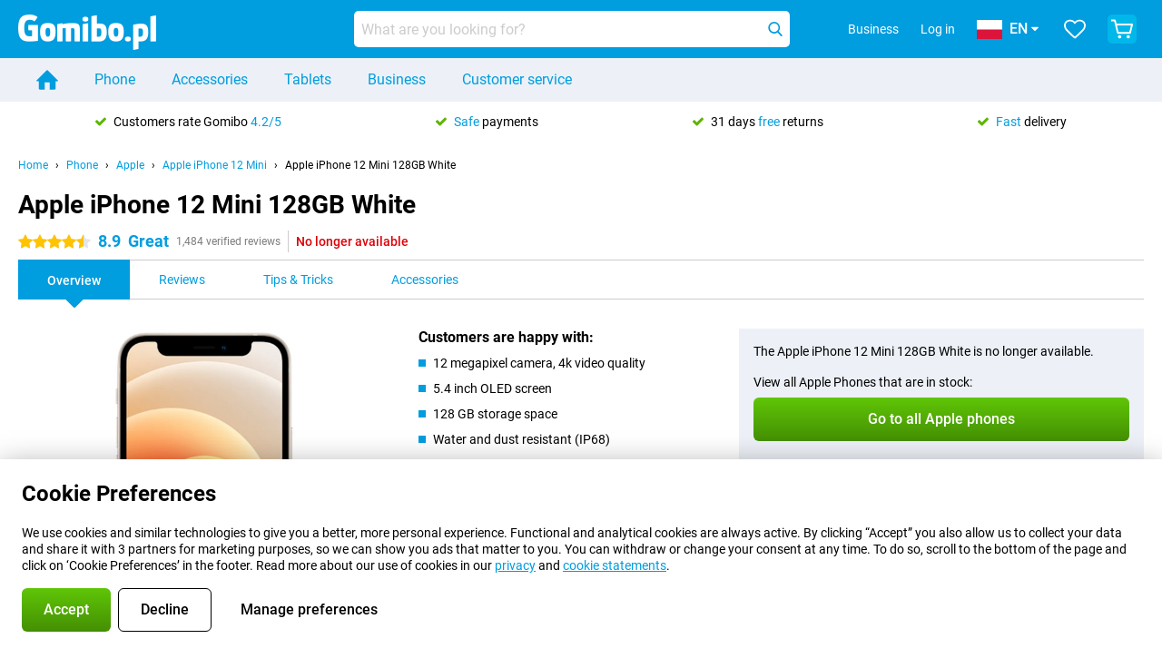

--- FILE ---
content_type: text/html; charset=UTF-8
request_url: https://www.gomibo.pl/en/apple-iphone-12-mini/128gb-white
body_size: 30303
content:
<!DOCTYPE html>

<html lang="en-PL" data-lang="en">
	<head>
		
						<title data-react-helmet="true">Apple iPhone 12 Mini 128GB White - buy - Gomibo.pl</title>

			
				<meta http-equiv="Content-Type" content="text/html; charset=UTF-8" data-react-helmet="true">
				<meta http-equiv="X-UA-Compatible" content="IE=edge" data-react-helmet="true">

				<meta name="author" content="Gomibo.pl" data-react-helmet="true">
				<meta name="copyright" content="&copy; Gomibo.pl" data-react-helmet="true">
				<meta name="viewport" content="width=device-width, initial-scale=1" data-react-helmet="true">
				<meta name="format-detection" content="telephone=no" data-react-helmet="true">

				<meta name="google-site-verification" content="TvBeIyAFVVs_hVEQKqVUUEVnS6z23d06wqhdX3KgngM" data-react-helmet="true">

				<meta name="description" content="Order the Apple iPhone 12 Mini 128GB White ✓ SIM free ✓ Order before 23:30 for next-day delivery ✓ Free returns up to 31 days" data-react-helmet="true">
				<meta name="robots" content="index,follow" data-react-helmet="true">
				<link rel="canonical" href="https://www.gomibo.pl/en/apple-iphone-12-mini/128gb-white" data-react-helmet="true">
			
			
					<link data-react-helmet="true" rel="alternate" href="https://www.belsimpel.nl/apple-iphone-12-mini/128gb-wit" hreflang="nl-nl">
					<link data-react-helmet="true" rel="alternate" href="https://www.gomibo.de/apple-iphone-12-mini/128gb-weiss" hreflang="de-de">
					<link data-react-helmet="true" rel="alternate" href="https://www.gomibo.at/apple-iphone-12-mini/128gb-weiss" hreflang="de-at">
					<link data-react-helmet="true" rel="alternate" href="https://www.gomibo.ie/apple-iphone-12-mini/128gb-white" hreflang="en-ie">
					<link data-react-helmet="true" rel="alternate" href="https://www.gomibo.be/nl/apple-iphone-12-mini/128gb-wit" hreflang="nl-be">
					<link data-react-helmet="true" rel="alternate" href="https://www.gomibo.be/fr/apple-iphone-12-mini/128gb-blanc" hreflang="fr-be">
					<link data-react-helmet="true" rel="alternate" href="https://www.gomibo.co.uk/apple-iphone-12-mini/128gb-white" hreflang="en-gb">
					<link data-react-helmet="true" rel="alternate" href="https://www.gomibo.se/en/apple-iphone-12-mini/128gb-white" hreflang="en-se">
					<link data-react-helmet="true" rel="alternate" href="https://www.gomibo.se/apple-iphone-12-mini/128gb-vit" hreflang="sv-se">
					<link data-react-helmet="true" rel="alternate" href="https://www.gomibo.ch/de/apple-iphone-12-mini/128gb-weiss" hreflang="de-ch">
					<link data-react-helmet="true" rel="alternate" href="https://www.gomibo.ch/en/apple-iphone-12-mini/128gb-white" hreflang="en-ch">
					<link data-react-helmet="true" rel="alternate" href="https://www.gomibo.ch/it/apple-iphone-12-mini/128gb-bianco" hreflang="it-ch">
					<link data-react-helmet="true" rel="alternate" href="https://www.gomibo.ch/fr/apple-iphone-12-mini/128gb-blanc" hreflang="fr-ch">
					<link data-react-helmet="true" rel="alternate" href="https://www.gomibo.fi/en/apple-iphone-12-mini/128gb-white" hreflang="en-fi">
					<link data-react-helmet="true" rel="alternate" href="https://www.gomibo.fi/apple-iphone-12-mini/128gb-valkoinen" hreflang="fi-fi">
					<link data-react-helmet="true" rel="alternate" href="https://www.gomibo.pl/en/apple-iphone-12-mini/128gb-white" hreflang="en-pl">
					<link data-react-helmet="true" rel="alternate" href="https://www.gomibo.pl/apple-iphone-12-mini/128gb-bialy" hreflang="pl-pl">
					<link data-react-helmet="true" rel="alternate" href="https://www.gomibo.it/en/apple-iphone-12-mini/128gb-white" hreflang="en-it">
					<link data-react-helmet="true" rel="alternate" href="https://www.gomibo.it/apple-iphone-12-mini/128gb-bianco" hreflang="it-it">
					<link data-react-helmet="true" rel="alternate" href="https://www.gomibo.es/en/apple-iphone-12-mini/128gb-white" hreflang="en-es">
					<link data-react-helmet="true" rel="alternate" href="https://www.gomibo.es/apple-iphone-12-mini/128gb-blanco" hreflang="es-es">
					<link data-react-helmet="true" rel="alternate" href="https://www.gomibo.cz/en/apple-iphone-12-mini/128gb-white" hreflang="en-cz">
					<link data-react-helmet="true" rel="alternate" href="https://www.gomibo.cz/apple-iphone-12-mini/128gb-bila" hreflang="cs-cz">
					<link data-react-helmet="true" rel="alternate" href="https://www.gomibo.no/en/apple-iphone-12-mini/128gb-white" hreflang="en-no">
					<link data-react-helmet="true" rel="alternate" href="https://www.gomibo.no/apple-iphone-12-mini/128gb-hvit" hreflang="no-no">
					<link data-react-helmet="true" rel="alternate" href="https://www.gomibo.fr/en/apple-iphone-12-mini/128gb-white" hreflang="en-fr">
					<link data-react-helmet="true" rel="alternate" href="https://www.gomibo.fr/apple-iphone-12-mini/128gb-blanc" hreflang="fr-fr">
					<link data-react-helmet="true" rel="alternate" href="https://www.gomibo.dk/en/apple-iphone-12-mini/128gb-white" hreflang="en-dk">
					<link data-react-helmet="true" rel="alternate" href="https://www.gomibo.dk/apple-iphone-12-mini/128gb-hvid" hreflang="da-dk">
					<link data-react-helmet="true" rel="alternate" href="https://www.gomibo.gr/en/apple-iphone-12-mini/128gb-white" hreflang="en-gr">
					<link data-react-helmet="true" rel="alternate" href="https://www.gomibo.hr/en/apple-iphone-12-mini/128gb-white" hreflang="en-hr">
					<link data-react-helmet="true" rel="alternate" href="https://www.gomibo.cy/en/apple-iphone-12-mini/128gb-white" hreflang="en-cy">
					<link data-react-helmet="true" rel="alternate" href="https://www.gomibo.ee/en/apple-iphone-12-mini/128gb-white" hreflang="en-ee">
					<link data-react-helmet="true" rel="alternate" href="https://www.gomibo.hu/en/apple-iphone-12-mini/128gb-white" hreflang="en-hu">
					<link data-react-helmet="true" rel="alternate" href="https://www.gomibo.lu/en/apple-iphone-12-mini/128gb-white" hreflang="en-lu">
					<link data-react-helmet="true" rel="alternate" href="https://www.gomibo.lv/en/apple-iphone-12-mini/128gb-white" hreflang="en-lv">
					<link data-react-helmet="true" rel="alternate" href="https://www.gomibo.lt/en/apple-iphone-12-mini/128gb-white" hreflang="en-lt">
					<link data-react-helmet="true" rel="alternate" href="https://www.gomibo.mt/en/apple-iphone-12-mini/128gb-white" hreflang="en-mt">
					<link data-react-helmet="true" rel="alternate" href="https://www.gomibo.pt/en/apple-iphone-12-mini/128gb-white" hreflang="en-pt">
					<link data-react-helmet="true" rel="alternate" href="https://www.gomibo.pt/apple-iphone-12-mini/128gb-branco" hreflang="pt-pt">
					<link data-react-helmet="true" rel="alternate" href="https://www.gomibo.ro/en/apple-iphone-12-mini/128gb-white" hreflang="en-ro">
					<link data-react-helmet="true" rel="alternate" href="https://www.gomibo.sk/en/apple-iphone-12-mini/128gb-white" hreflang="en-sk">
					<link data-react-helmet="true" rel="alternate" href="https://www.gomibo.si/en/apple-iphone-12-mini/128gb-white" hreflang="en-si">
			

			
									<link
						rel="preconnect"
						href="//bsimg.nl"
												data-react-helmet="true"
					>
									<link
						rel="preconnect"
						href="//www.google-analytics.com"
												data-react-helmet="true"
					>
									<link
						rel="preconnect"
						href="//www.googletagmanager.com"
												data-react-helmet="true"
					>
									<link
						rel="preconnect"
						href="//googleads.g.doubleclick.net"
													crossorigin
												data-react-helmet="true"
					>
									<link
						rel="preconnect"
						href="//connect.facebook.net"
													crossorigin
												data-react-helmet="true"
					>
									<link
						rel="preconnect"
						href="//www.facebook.com"
													crossorigin
												data-react-helmet="true"
					>
									<link
						rel="preconnect"
						href="//s3-eu-west-1.amazonaws.com"
													crossorigin
												data-react-helmet="true"
					>
				
									<link href="https://www.googletagmanager.com/gtag/js?id=G-GSX29QX9X4" rel="preload" as="script">
				
									<script>
						(function(w, d, s, l, i, z) {
							w[l] = w[l] || [];
							w[l].push({
								'gtm.start': new Date().getTime(),
								event: 'gtm.js'
							});
							var f = d.getElementsByTagName(s)[0],
								j = d.createElement(s),
								dl = l != 'dataLayer' ? '&l=' + l : '';
							j.async = true;
							j.src = z + '/aabcona/gtm.js?id=' + i + dl;
							f.parentNode.insertBefore(j, f);
						})(window, document, 'script', 'dataLayer', 'GTM-NGBPSL4J', 'https://www.gomibo.pl');
					</script>
							

			
			
				<meta name="theme-color" content="#009ddf" data-react-helmet="true"> 				<link rel="icon" type="image/png" href="https://bsimg.nl/assets/img/shared/branding/gomibo_pl/favicon/favicon-96x96.png" sizes="96x96" data-react-helmet="true" />
				<link rel="icon" type="image/svg+xml" href="https://bsimg.nl/assets/img/shared/branding/gomibo_pl/favicon/favicon.svg" data-react-helmet="true" />
				<link rel="shortcut icon" href="https://bsimg.nl/assets/img/shared/branding/gomibo_pl/favicon/favicon.ico" data-react-helmet="true" />
				<link rel="apple-touch-icon" sizes="180x180" href="https://bsimg.nl/assets/img/shared/branding/gomibo_pl/favicon/apple-touch-icon.png" data-react-helmet="true" />
			

			
							

			
				<meta name="twitter:card" content="summary_large_image" data-react-helmet="true">
									<meta name="twitter:site" content="@gomibo" data-react-helmet="true">
							

			
				<meta property="og:locale" content="en_PL" data-react-helmet="true">
				<meta property="og:type" content="website" data-react-helmet="true">
				<meta property="og:site_name" content="Gomibo.pl" data-react-helmet="true">
				
					<meta property="og:url" content="https://www.gomibo.pl/en/apple-iphone-12-mini/128gb-white" data-react-helmet="true">
					<meta property="og:title" content="Apple iPhone 12 Mini 128GB White - buy" data-react-helmet="true">
					<meta property="og:description" content="Order the Apple iPhone 12 Mini 128GB White ✓ SIM free ✓ Order before 23:30 for next-day delivery ✓ Free returns up to 31 days" data-react-helmet="true">
				
				
					<meta property="og:image" content="https://bsimg.nl/images/apple-iphone-12-mini-128gb-wit_3.jpg/pauVA78w3rax11YkaPTn04sKl2w%3D/fit-in/0x0/filters%3Aupscale%28%29" data-react-helmet="true">
					<meta property="og:image:secure_url" content="https://bsimg.nl/images/apple-iphone-12-mini-128gb-wit_3.jpg/pauVA78w3rax11YkaPTn04sKl2w%3D/fit-in/0x0/filters%3Aupscale%28%29" data-react-helmet="true">
					
						<meta property="og:image:width" content="325" data-react-helmet="true">
					
					
						<meta property="og:image:height" content="505" data-react-helmet="true">
					
				
			

			
			<script id="head_breadcrumbs" type="application/ld+json" data-react-helmet="true">
				{
    "@context": "https://schema.org",
    "@type": "BreadcrumbList",
    "itemListElement": [
        {
            "@type": "ListItem",
            "position": 1,
            "item": {
                "@id": "https://www.gomibo.pl/en/",
                "name": "Home"
            }
        },
        {
            "@type": "ListItem",
            "position": 2,
            "item": {
                "@id": "https://www.gomibo.pl/en/phone",
                "name": "Phone"
            }
        },
        {
            "@type": "ListItem",
            "position": 3,
            "item": {
                "@id": "https://www.gomibo.pl/en/phone/apple",
                "name": "Apple"
            }
        },
        {
            "@type": "ListItem",
            "position": 4,
            "item": {
                "@id": "https://www.gomibo.pl/en/apple-iphone-12-mini",
                "name": "Apple iPhone 12 Mini"
            }
        },
        {
            "@type": "ListItem",
            "position": 5,
            "item": {
                "@id": "https://www.gomibo.pl/en/apple-iphone-12-mini/128gb-white",
                "name": "Apple iPhone 12 Mini 128GB White"
            }
        }
    ]
}
			</script>
		

			
			<script id="head_schema" type="application/ld+json" data-react-helmet="true">
				{
    "@context": "https://schema.org",
    "@type": "Product",
    "name": "Apple iPhone 12 Mini 128GB White",
    "image": [
        "https://bsimg.nl/images/apple-iphone-12-mini-128gb-wit_3.jpg/pauVA78w3rax11YkaPTn04sKl2w%3D/fit-in/0x0/filters%3Aupscale%28%29",
        "https://bsimg.nl/images/apple-iphone-12-mini-128gb-wit_4.jpg/-hzcmQ8U8R38DN3wEJYriTlqL9s%3D/fit-in/0x0/filters%3Aupscale%28%29"
    ],
    "url": "https://www.gomibo.pl/en/apple-iphone-12-mini/128gb-white",
    "description": "About the Apple iPhone 12 Mini 128GB White: specifications, reviews, contracts, news, tips & tricks, frequently asked questions, accessories and order the product!",
    "gtin13": "0194252015254",
    "sku": "MGE43ZD/A",
    "brand": {
        "@type": "Thing",
        "name": "Apple"
    },
    "aggregateRating": {
        "@type": "AggregateRating",
        "ratingValue": 8.9000000000000004,
        "reviewCount": 1484,
        "bestRating": 10,
        "worstRating": 0
    },
    "offers": {
        "@type": "Offer",
        "priceCurrency": "EUR",
        "price": 546,
        "url": "https://www.gomibo.pl/en/apple-iphone-12-mini/128gb-white",
        "itemCondition": "https://schema.org/NewCondition",
        "availability": "https://schema.org/Discontinued",
        "seller": {
            "@type": "Organization",
            "name": "Gomibo.pl",
            "url": "https://www.gomibo.pl",
            "logo": "https://bsimg.nl/assets/img/shared/branding/gomibo_pl/social/share_logo.png",
            "email": "info@gomibo.pl",
            "telephone": "+48221048695"
        }
    }
}
			</script>
		

							<script>
					try {
						if (!/^(?!Windows).*Linux.*Android [0-9]+[0-9.]*/i.test(navigator.userAgent)) {
							var document_head = document.getElementsByTagName('head')[0];
							var fonts_css_link = document.createElement('link');
							fonts_css_link.rel = 'stylesheet';
							fonts_css_link.type = 'text/css';
							fonts_css_link.media = 'screen';
														fonts_css_link.href = "/assets/css/responsive/gomibo/fonts.css?57619e445f74a8f4813f54ec89280902";
							document_head.appendChild(fonts_css_link);
						}
					} catch (err) {
											}
				</script>
			
						<script type="module" src="/assets/react/vendor.js?719b26a265f96ecdf9d0"></script>
			<script type="module" src="/assets/react/commons.js?3087ca1da660f7a1035e"></script>
			<script type="module" src="/assets/react/app.js?ffbea62f42e7563d15c2"></script>
			<script type="module" src="/assets/react/header.js?9a1d199f0597956cd86e"></script>
			
	<script type="module" src="/assets/react/productdetail.js?b3a862aba02bd40e3755"></script>
	<link rel="preload" as="image" href="https://bsimg.nl/assets/img/shared/branding/gomibo_pl/logo/site_header.png">
			<link rel="preload" as="image" href="https://bsimg.nl/images/apple-iphone-12-mini-128gb-wit_3.jpg/PWYTgVCVR1cOuAvCTXHk9O7UW9g%3D/fit-in/257x400/filters%3Aformat%28png%29%3Aupscale%28%29" imagesrcset="https://bsimg.nl/images/apple-iphone-12-mini-128gb-wit_3.jpg/mi4eGLMrs4R6fnV0kvjefK96cBU%3D/fit-in/257x400/filters%3Aformat%28webp%29%3Aupscale%28%29 257w,https://bsimg.nl/images/apple-iphone-12-mini-128gb-wit_3.jpg/EFUgm-X0tvXxl0wut3Wj8MN5cOo%3D/fit-in/514x800/filters%3Aformat%28webp%29%3Aupscale%28%29 514w,https://bsimg.nl/images/apple-iphone-12-mini-128gb-wit_3.jpg/N0l_xGs36XksY_vxGQU3RPofqc0%3D/fit-in/771x1200/filters%3Aformat%28webp%29%3Aupscale%28%29 771w" imagesizes="100vw">
	

						
						

    	<script data-name="windowVariable">window.allowSentry = "true"</script>
	<script data-name="windowVariable">window.deployedGitSha = "e3fd2a60d7b20b2aa4bc8420a34da12bd6ace101"</script>
	<script data-name="windowVariable">window.sentryDsn = "https://748af9a1ce5f480290c68043c76a1ea2@sentry.belsimpel.nl/11"</script>
	<script data-name="windowVariable">window.staggeredVariations = "null"</script>



                        	<script data-name="windowVariable">window.translations = "[{\"en\":{\"\":\"\",\"%number_of_reviews% verified review\":[\"{count, plural,\",\"one {%number_of_reviews% verified review}\",\"other {%number_of_reviews% verified reviews}\",\"}\"],\"%number_of_stars% star\":[\"{count, plural,\",\"one {%number_of_stars% star}\",\"other {%number_of_stars% stars}\",\"}\"],\"(This review is) about [provider name]\\u0004about %provider_name%\":\"about %provider_name%\",\"(This review is) about the [variant name]\\u0004about the %variant_name%\":\"about the %variant_name%\",\"(excl. VAT)\":\"(excl. VAT)\",\"(provider dependent)\":\"(provider dependent)\",\"9701 DA\":\"9701 DA\",\"Add %product_name% to your shopping cart\":\"Add %product_name% to your shopping cart\",\"All news articles\":\"All news articles\",\"All pros & cons\":\"All pros & cons\",\"All reviews\":\"All reviews\",\"Buy a SIM Free %product_group_name%? The options:\":\"Buy a SIM Free %product_group_name%? The options:\",\"Buy the %product_group_name%? The options:\":\"Buy the %product_group_name%? The options:\",\"Capacity\":\"Capacity\",\"Capacity:\":\"Capacity:\",\"Change address\":\"Change address\",\"Check postal code\":\"Check postal code\",\"Choose your provider...\":\"Choose your provider...\",\"Colour\":\"Colour\",\"Colour and capacity\":\"Colour and capacity\",\"Colour and capacity:\":\"Colour and capacity:\",\"Colour:\":\"Colour:\",\"Complete description\":\"Complete description\",\"Con\":\"Con\",\"Condition:\":\"Condition:\",\"Confirm\":\"Confirm\",\"Delivery time\":\"Delivery time\",\"Detailed specifications\":\"Detailed specifications\",\"Device upfront\":\"Device upfront\",\"Enter your email address\":\"Enter your email address\",\"Estimated retail price\":\"Estimated retail price\",\"Everything about %provider% and your contract\":\"Everything about %provider% and your contract\",\"Everything about the %product_group_name%\":\"Everything about the %product_group_name%\",\"Excl. VAT\":\"Excl. VAT\",\"Go straight to:\":\"Go straight to:\",\"Hide compatible products\":\"Hide compatible products\",\"House number\":\"House number\",\"House number:\":\"House number:\",\"How are our reviews created?\":\"How are our reviews created?\",\"I recommend this product\":\"I recommend this product\",\"Icon %name%\":\"Icon %name%\",\"In stock\":\"In stock\",\"In stock:\":\"In stock:\",\"Incl. VAT\":\"Incl. VAT\",\"Information\":\"Information\",\"Keep me updated\":\"Keep me updated\",\"Language:\":\"Language:\",\"Loading...\":\"Loading...\",\"More information\":\"More information\",\"More videos\":\"More videos\",\"News article contains a video\":\"News article contains a video\",\"No reviews yet\":\"No reviews yet\",\"Not in stock\":\"Not in stock\",\"Not in stock %clr_grey_dark%%plain%at this store %with_provider% %end_plain%%end_clr_grey_dark%\":\"Not in stock %clr_grey_dark%%plain%at this store %with_provider% %end_plain%%end_clr_grey_dark%\",\"Not in stock %clr_grey_dark%%plain%at this store%end_plain%%end_clr_grey_dark%\":\"Not in stock %clr_grey_dark%%plain%at this store%end_plain%%end_clr_grey_dark%\",\"Order\":\"Order\",\"Play video\":\"Play video\",\"Postal code\":\"Postal code\",\"Postal code:\":\"Postal code:\",\"Price\":\"Price\",\"Pro\":\"Pro\",\"Provider-dependent delivery time\":\"Provider-dependent delivery time\",\"Rate this review with a \'thumbs down\'\":\"Rate this review with a \'thumbs down\'\",\"Rate this review with a \'thumbs up\'\":\"Rate this review with a \'thumbs up\'\",\"Repairability index\":\"Repairability index\",\"Retail price\":\"Retail price\",\"Scroll down for more information\":\"Scroll down for more information\",\"See terms and conditions for special offers\":\"See terms and conditions for special offers\",\"Select your bundle:\":\"Select your bundle:\",\"Show all compatible products (%amount%)\":\"Show all compatible products (%amount%)\",\"Something went wrong while saving your rating. Please try again in a few minutes.\":\"Something went wrong while saving your rating. Please try again in a few minutes.\",\"Sort by:\":\"Sort by:\",\"Special Offer:\":\"Special Offer:\",\"Storage\":\"Storage\",\"Store availability\":\"Store availability\",\"Store:\":[\"{count, plural,\",\"one {Store:}\",\"other {Stores:}\",\"}\"],\"Suffix\":\"Suffix\",\"The %product_name% is compatible to use in combination with the following phones and tablets.\":\"The %product_name% is compatible to use in combination with the following phones and tablets.\",\"The benefits of ordering at %domain_name%\":\"The benefits of ordering at %domain_name%\",\"Tip!\":\"Tip!\",\"Video\":\"Video\",\"Video:\":\"Video:\",\"View all outlets\":\"View all outlets\",\"View frequencies\":\"View frequencies\",\"You cannot re-rate this review\":\"You cannot re-rate this review\",\"Your email address\":\"Your email address\",\"a\":\"a\",\"excl. VAT\":\"excl. VAT\",\"from:\":\"from:\"}},{\"en\":{\"\":\"\",\"%current_provider% continues as %new_provider%\":\"%current_provider% continues as %new_provider%\",\"%number% result\":[\"{count, plural,\",\"one {%number% result}\",\"other {%number% results}\",\"}\"],\"(excl. VAT)\":\"(excl. VAT)\",\"Adapter cable\":\"Adapter cable\",\"Add another %device%\":\"Add another %device%\",\"Additional customer benefit\":\"Additional customer benefit\",\"All %count% filters\":\"All %count% filters\",\"All options\":\"All options\",\"Amount\":\"Amount\",\"Audio cable\":\"Audio cable\",\"Battery case\":\"Battery case\",\"Bike holders\":\"Bike holders\",\"Black speakers\":\"Black speakers\",\"Bluetooth\":\"Bluetooth\",\"Both\":\"Both\",\"Built-in GPS\":\"Built-in GPS\",\"Calculation example\":\"Calculation example\",\"Car chargers\":\"Car chargers\",\"Car holders\":\"Car holders\",\"Change or reset your filters for more results\":\"Change or reset your filters for more results\",\"Charges telephone\":\"Charges telephone\",\"Cheapest tablets\":\"Cheapest tablets\",\"Check out the best offer for your phone number\":\"Check out the best offer for your phone number\",\"Check out your loyalty discount at your provider\":\"Check out your loyalty discount at your provider\",\"Clear\":\"Clear\",\"Click on the product image for more information.\":\"Click on the product image for more information.\",\"Clip holders\":\"Clip holders\",\"Close\":\"Close\",\"Contract length\":\"Contract length\",\"Costs per term\":\"Costs per term\",\"Data cable\":\"Data cable\",\"Device name\":\"Device name\",\"Do you get a loyalty discount?\":\"Do you get a loyalty discount?\",\"Do you get a loyalty or family discount with %brand_name%?\":\"Do you get a loyalty or family discount with %brand_name%?\",\"Do you want more information about the European standard form and paying in instalments?\":\"Do you want more information about the European standard form and paying in instalments?\",\"Don\'t know what you want?\":\"Don\'t know what you want?\",\"Done in 2 minutes.\":\"Done in 2 minutes.\",\"Dual SIM\":\"Dual SIM\",\"Filter\":\"Filter\",\"Filter %device_type%\":\"Filter %device_type%\",\"Filter contracts\":\"Filter contracts\",\"Filters:\":\"Filters:\",\"Find the best deals\":\"Find the best deals\",\"Find your ideal %device%\":\"Find your ideal %device%\",\"First select your\":\"First select your\",\"Fixed debit interest rate\":\"Fixed debit interest rate\",\"For fitness\":\"For fitness\",\"For men\":\"For men\",\"For women\":\"For women\",\"Get your hands on the %device_name% right now.\":\"Get your hands on the %device_name% right now.\",\"Grid\":\"Grid\",\"HDMI cable\":\"HDMI cable\",\"Hardened glass\":\"Hardened glass\",\"Hide filters\":\"Hide filters\",\"In ear\":\"In ear\",\"Leave blank to view all results\":\"Leave blank to view all results\",\"Less options\":\"Less options\",\"Lightning cable\":\"Lightning cable\",\"Lightning connector\":\"Lightning connector\",\"List\":\"List\",\"MobielWerkt B.V. acts as an intermediary for different providers, acts as an exempt intermediary for the Finance B.V. of the chosen provider, and does not give advice about the device loan.\":\"MobielWerkt B.V. acts as an intermediary for different providers, acts as an exempt intermediary for the Finance B.V. of the chosen provider, and does not give advice about the device loan.\",\"More information\":\"More information\",\"Multipoint pairing\":\"Multipoint pairing\",\"No products were found\":\"No products were found\",\"No products were found.\":\"No products were found.\",\"Noise cancelling\":\"Noise cancelling\",\"Noise filtering\":\"Noise filtering\",\"Orders can be placed from 4 months before the end of your current contract.\":\"Orders can be placed from 4 months before the end of your current contract.\",\"Over ear\":\"Over ear\",\"Personal offers\":\"Personal offers\",\"Price\":\"Price\",\"Product\":\"Product\",\"Products\":\"Products\",\"Quick charging\":\"Quick charging\",\"Read it here.\":\"Read it here.\",\"Read less\":\"Read less\",\"Read more...\":\"Read more...\",\"Reset\":\"Reset\",\"Reset all filters.\":\"Reset all filters.\",\"See which discounts and extras you can get\":\"See which discounts and extras you can get\",\"Select the products that are already active on your address, and see which benefits you\'ll get:\":\"Select the products that are already active on your address, and see which benefits you\'ll get:\",\"Select your %device%\":\"Select your %device%\",\"Show %number% result\":[\"{count, plural,\",\"one {Show %number% result}\",\"other {Show %number% results}\",\"}\"],\"Sort\":\"Sort\",\"Sort by:\":\"Sort by:\",\"Stock\":\"Stock\",\"The device loan is a form of non-revolving purchase financing by the Finance B.V. of the chosen partner.\":\"The device loan is a form of non-revolving purchase financing by the Finance B.V. of the chosen partner.\",\"This table contains a calculation for a device loan and the price per month as an example.\":\"This table contains a calculation for a device loan and the price per month as an example.\",\"Tip!\":\"Tip!\",\"Total credit amount\":\"Total credit amount\",\"Total device costs\":\"Total device costs\",\"Transparent cases\":\"Transparent cases\",\"USB-C connection\":\"USB-C connection\",\"USB-C connector\":\"USB-C connector\",\"Undo filters\":\"Undo filters\",\"Up to \\u20ac100,-\":\"Up to \\u20ac100,-\",\"Upfront payment\":\"Upfront payment\",\"Water resistant\":\"Water resistant\",\"Which products are already registered to your address?\":\"Which products are already registered to your address?\",\"White headphones\":\"White headphones\",\"Wireless\":\"Wireless\",\"Wireless chargers\":\"Wireless chargers\",\"Wireless charging\":\"Wireless charging\",\"With GPS\":\"With GPS\",\"You can upgrade or switch!\":\"You can upgrade or switch!\",\"You will need to determine whether the device loan fits your personal circumstances.\":\"You will need to determine whether the device loan fits your personal circumstances.\",\"You\'ll always keep %phone_number% for free.\":\"You\'ll always keep %phone_number% for free.\",\"Your %current_provider% contract has been converted to a %new_provider% contract. Do you want to upgrade your current contract? Then you can upgrade your %new_provider% contract via %brand_name%.\":\"Your %current_provider% contract has been converted to a %new_provider% contract. Do you want to upgrade your current contract? Then you can upgrade your %new_provider% contract via %brand_name%.\",\"Your current contract\'s end date:\":\"Your current contract\'s end date:\",\"current provider\":\"current provider\"}},{\"en\":{\"\":\"\",\"%bold%Please note!%end_bold% Certain products have been removed from your favourites list because they are no longer available or the bundle has changed.\":\"%bold%Please note!%end_bold% Certain products have been removed from your favourites list because they are no longer available or the bundle has changed.\",\"%contract_duration_in_months% month\":[\"{count, plural,\",\"one {%contract_duration_in_months% month}\",\"other {%contract_duration_in_months% months}\",\"}\"],\"%credit% prepaid credit\":\"%credit% prepaid credit\",\"%number% options selected\":\"%number% options selected\",\"%number_of_items% item\":[\"{count, plural,\",\"one {%number_of_items% item}\",\"other {%number_of_items% items}\",\"}\"],\"%number_of_orders% pending order\":[\"{count, plural,\",\"one {%number_of_orders% pending order}\",\"other {%number_of_orders% pending orders}\",\"}\"],\"%number_of_reviews% review\":[\"{count, plural,\",\"one {%number_of_reviews% review}\",\"other {%number_of_reviews% reviews}\",\"}\"],\"%number_of_reviews% verified review\":[\"{count, plural,\",\"one {%number_of_reviews% verified review}\",\"other {%number_of_reviews% verified reviews}\",\"}\"],\"%number_of_stars% star\":[\"{count, plural,\",\"one {%number_of_stars% star}\",\"other {%number_of_stars% stars}\",\"}\"],\"%provider_name% Data Only contract\":\"%provider_name% Data Only contract\",\"%provider_name% Data Only upgrade\":\"%provider_name% Data Only upgrade\",\"%provider_name% Sim Only contract\":\"%provider_name% Sim Only contract\",\"%provider_name% Sim Only contract - Young\":\"%provider_name% Sim Only contract - Young\",\"%provider_name% Sim Only upgrade\":\"%provider_name% Sim Only upgrade\",\"%provider_name% Sim Only upgrade - Young\":\"%provider_name% Sim Only upgrade - Young\",\"%provider_name% contract\":\"%provider_name% contract\",\"%provider_name% contract - Young\":\"%provider_name% contract - Young\",\"%provider_name% upgrade\":\"%provider_name% upgrade\",\"%provider_name% upgrade - Young\":\"%provider_name% upgrade - Young\",\"(excl. VAT):\":\"(excl. VAT):\",\"1 year\":\"1 year\",\"2 year\":\"2 year\",\"3-in-1 SIM card\":\"3-in-1 SIM card\",\"A letter with a simple step-by-step plan is included with the delivered SIM card. We will transfer your own phone number to your new SIM card on the same day that you perform these steps.\":\"A letter with a simple step-by-step plan is included with the delivered SIM card. We will transfer your own phone number to your new SIM card on the same day that you perform these steps.\",\"A verification token has been sent to your email address. Fill in this verification token to log in.\":\"A verification token has been sent to your email address. Fill in this verification token to log in.\",\"Accessories made for the %device_name% - Recommended by our experts\":\"Accessories made for the %device_name% - Recommended by our experts\",\"Add %product_name% to your shopping cart\":\"Add %product_name% to your shopping cart\",\"Add products to your favourites by clicking on \":\"Add products to your favourites by clicking on \",\"Add to your favourites\":\"Add to your favourites\",\"Added\":\"Added\",\"Added to your shopping cart\":\"Added to your shopping cart\",\"After %amount% month:\":[\"{count, plural,\",\"one {After %amount% month:}\",\"other {After %amount% months:}\",\"}\"],\"All options\":\"All options\",\"Already have an account?\":\"Already have an account?\",\"Amount\":\"Amount\",\"Amount:\":\"Amount:\",\"Are you staying with the same provider?\":\"Are you staying with the same provider?\",\"As the name suggests, you\'ll receive 3 sizes in 1.\":\"As the name suggests, you\'ll receive 3 sizes in 1.\",\"At home or at work:\":\"At home or at work:\",\"At home, at work, or via PostNL pick-up point:\":\"At home, at work, or via PostNL pick-up point:\",\"Business\":\"Business\",\"By entering your details, you agree to our privacy statement.\":\"By entering your details, you agree to our privacy statement.\",\"Cable connection\":\"Cable connection\",\"Can you transfer %number%?\":\"Can you transfer %number%?\",\"Change shopping cart\":\"Change shopping cart\",\"Check now\":\"Check now\",\"Check other data\":\"Check other data\",\"Check with %current_provider% if you can already take or renew %phone_number% and see your personal discount\":\"Check with %current_provider% if you can already take or renew %phone_number% and see your personal discount\",\"Check with %current_provider% whether you can already upgrade or transfer %phone_number%:\":\"Check with %current_provider% whether you can already upgrade or transfer %phone_number%:\",\"Choose your bundle\":\"Choose your bundle\",\"Choose your provider...\":\"Choose your provider...\",\"Choose your upgrade\":\"Choose your upgrade\",\"Clear entered value\":\"Clear entered value\",\"Click on the link in the email to activate your account.\":\"Click on the link in the email to activate your account.\",\"Click on the link in the email to reset your password.\":\"Click on the link in the email to reset your password.\",\"Close\":\"Close\",\"Close this message\":\"Close this message\",\"Compact version\\u0004Add to cart\":\"Add to cart\",\"Confirm\":\"Confirm\",\"Confirm that this is you\":\"Confirm that this is you\",\"Continue\":\"Continue\",\"Continue shopping\":\"Continue shopping\",\"Contract:\":\"Contract:\",\"Copper connection\":\"Copper connection\",\"Create a new password for\":\"Create a new password for\",\"Create account\":\"Create account\",\"Create password\":\"Create password\",\"Credit after registration at the provider.\":\"Credit after registration at the provider.\",\"DSL connection\":\"DSL connection\",\"Date of birth\":\"Date of birth\",\"Delete\":\"Delete\",\"Detailed information\":\"Detailed information\",\"Device payment:\":\"Device payment:\",\"Device upfront\":\"Device upfront\",\"Didn\'t receive an email? Please check your spam folder, or request the verification email again by\":\"Didn\'t receive an email? Please check your spam folder, or request the verification email again by\",\"Didn\'t receive an email? Please check your spam folder, or request the verification email again in %time% seconds.\":\"Didn\'t receive an email? Please check your spam folder, or request the verification email again in %time% seconds.\",\"Do you get a loyalty discount?\":\"Do you get a loyalty discount?\",\"Do you keep getting this message? Please try again in a couple of minutes.\":\"Do you keep getting this message? Please try again in a couple of minutes.\",\"Do you want to save your favourites and be able to view them again at a later time?\":\"Do you want to save your favourites and be able to view them again at a later time?\",\"Don\'t have an account yet?\":\"Don\'t have an account yet?\",\"Don\'t lose sight of your favourites!\":\"Don\'t lose sight of your favourites!\",\"Don\'t worry - free 31-day return period\":\"Don\'t worry - free 31-day return period\",\"Done in 2 minutes.\":\"Done in 2 minutes.\",\"Email address\":\"Email address\",\"Enter your current phone number\":\"Enter your current phone number\",\"Enter your email address so we can send you an email to activate your account.\":\"Enter your email address so we can send you an email to activate your account.\",\"Enter your email address so we can send you an email to reset your password.\":\"Enter your email address so we can send you an email to reset your password.\",\"Excl. VAT\":\"Excl. VAT\",\"Expected delivery time:\":\"Expected delivery time:\",\"External shop reviews\":\"External shop reviews\",\"Featured deal!\":\"Featured deal!\",\"Fiber connection\":\"Fiber connection\",\"Find and select your model\":\"Find and select your model\",\"First month from %old_price% per month now only:\":[\"{count, plural,\",\"one {First month from %old_price% per month now only:}\",\"other {First %discount_period% months from %old_price% per month now only:}\",\"}\"],\"First month:\":[\"{count, plural,\",\"one {First month:}\",\"other {First %amount% months:}\",\"}\"],\"For questions or persisting problems, you can always reach us via\":\"For questions or persisting problems, you can always reach us via\",\"For your %provider% contract\":\"For your %provider% contract\",\"Forgot your password?\":\"Forgot your password?\",\"Free insurance against misuse\":\"Free insurance against misuse\",\"From the moment that your number is transferred to %provider_name%, your old contract will be cancelled.\":\"From the moment that your number is transferred to %provider_name%, your old contract will be cancelled.\",\"From the moment that your number is transferred, your old contract will be cancelled.\":\"From the moment that your number is transferred, your old contract will be cancelled.\",\"Get a loyalty discount! Which products are already registered to your address?\":\"Get a loyalty discount! Which products are already registered to your address?\",\"Hide\":\"Hide\",\"House number\":\"House number\",\"Imperative\\u0004Log in\":\"Log in\",\"Imperative\\u0004create an account.\":\"create an account.\",\"In order to qualify for the loyalty discount of %selector%, you need more %provider% products.\":\"In order to qualify for the loyalty discount of %selector%, you need more %provider% products.\",\"In stock\":\"In stock\",\"In the meantime, you\'ll be able to use your old SIM card.\":\"In the meantime, you\'ll be able to use your old SIM card.\",\"Incl. VAT\":\"Incl. VAT\",\"Invalid address.\":\"Invalid address.\",\"Invalid date of birth.\":\"Invalid date of birth.\",\"It doesn\'t matter which provider you\'ve chosen.\":\"It doesn\'t matter which provider you\'ve chosen.\",\"Leave blank to view all results\":\"Leave blank to view all results\",\"Less options\":\"Less options\",\"Loading...\":\"Loading...\",\"Log in\":\"Log in\",\"Log in to %brand_name%\":\"Log in to %brand_name%\",\"Log in with your order number\":\"Log in with your order number\",\"Login\":\"Login\",\"Long per month\\u0004Total per month:\":\"Total per month:\",\"Medium\":\"Medium\",\"Micro SIM card\":\"Micro SIM card\",\"Mini SIM card\":\"Mini SIM card\",\"Minimum 8 characters\":\"Minimum 8 characters\",\"Minimum age of contracts is 18 years. Is the contract in the name of your parent(s)? Fill in the details that are known to the provider.\":\"Minimum age of contracts is 18 years. Is the contract in the name of your parent(s)? Fill in the details that are known to the provider.\",\"Monthly terminable\":\"Monthly terminable\",\"More information\":\"More information\",\"Most new smartphones use this type of SIM card.\":\"Most new smartphones use this type of SIM card.\",\"Nano SIM card\":\"Nano SIM card\",\"New contract\":\"New contract\",\"New:\":\"New:\",\"Next\":\"Next\",\"No connection charge and done in 2 minutes.\":\"No connection charge and done in 2 minutes.\",\"No double charges\":\"No double charges\",\"No email address has been entered.\":\"No email address has been entered.\",\"No results found\":\"No results found\",\"No results found.\":\"No results found.\",\"No reviews yet\":\"No reviews yet\",\"Not in stock\":\"Not in stock\",\"Number Transfer Guarantee\":\"Number Transfer Guarantee\",\"Number of items:\":\"Number of items:\",\"On the number transfer date, your number will be transferred to your new SIM card.\":\"On the number transfer date, your number will be transferred to your new SIM card.\",\"One-off %provider% connection charge, charged on the first invoice:\":\"One-off %provider% connection charge, charged on the first invoice:\",\"Oops, an error occurred!\":\"Oops, an error occurred!\",\"Order\":\"Order\",\"Order now\":\"Order now\",\"Order number\":\"Order number\",\"Order number:\":\"Order number:\",\"Outlet devices\":\"Outlet devices\",\"Outlet from %span%%price%%end_span%\":\"Outlet from %span%%price%%end_span%\",\"Password\":\"Password\",\"Password for %brand_name%\":\"Password for %brand_name%\",\"Per MB:\":\"Per MB:\",\"Per min: %cost% (to landline)\":\"Per min: %cost% (to landline)\",\"Per min: %cost% (to mobile phone)\":\"Per min: %cost% (to mobile phone)\",\"Per text:\":\"Per text:\",\"Pick up in a %brand_name% store: free of charge\":\"Pick up in a %brand_name% store: free of charge\",\"Postal code\":\"Postal code\",\"Pre-order\":\"Pre-order\",\"Previous\":\"Previous\",\"Price\":\"Price\",\"Price details:\":\"Price details:\",\"Price prepaid SIM card:\":\"Price prepaid SIM card:\",\"Price replacement SIM card:\":\"Price replacement SIM card:\",\"Proceed to checkout\":\"Proceed to checkout\",\"Ready\":\"Ready\",\"Receive your new phone tomorrow.\":\"Receive your new phone tomorrow.\",\"Register\":\"Register\",\"Register at %brand_name%\":\"Register at %brand_name%\",\"Remove from your favourites\":\"Remove from your favourites\",\"Resend activation link\":\"Resend activation link\",\"SIM card type:\":\"SIM card type:\",\"SIM card with %credit% prepaid credit\":\"SIM card with %credit% prepaid credit\",\"Save money with Sim Only or choose a new device.\":\"Save money with Sim Only or choose a new device.\",\"Seamless transfer\":\"Seamless transfer\",\"Search\":\"Search\",\"Select the products that are already active on your address, besides your current phone subscription, and immediately check out the extra benefits you\'ll receive.\":\"Select the products that are already active on your address, besides your current phone subscription, and immediately check out the extra benefits you\'ll receive.\",\"Select the products that, in addition to your current order, are already active at your address:\":\"Select the products that, in addition to your current order, are already active at your address:\",\"Select your current network\":\"Select your current network\",\"Select your current provider\":\"Select your current provider\",\"Send email\":\"Send email\",\"Shipping fees:\":\"Shipping fees:\",\"Short per month\\u0004Total per month:\":\"Total per month:\",\"Show\":\"Show\",\"Sign up for an email notification when this product comes back in stock\":\"Sign up for an email notification when this product comes back in stock\",\"Skip check\":\"Skip check\",\"Something went wrong. Our colleagues were automatically notified of the problem.\":\"Something went wrong. Our colleagues were automatically notified of the problem.\",\"Stock:\":\"Stock:\",\"Strength:\":\"Strength:\",\"Strong\":\"Strong\",\"Suffix\":\"Suffix\",\"The %bold%%product_name%%end_bold% has been added to your shopping cart\":\"The %bold%%product_name%%end_bold% has been added to your shopping cart\",\"The email address and password combination is not registered with us. Did you\":\"The email address and password combination is not registered with us. Did you\",\"The email address you entered is not valid. Please check whether the email address contains an @, a period, and no spacing.\":\"The email address you entered is not valid. Please check whether the email address contains an @, a period, and no spacing.\",\"The following sizes are included:\":\"The following sizes are included:\",\"The link has expired. Click on the button below to receive a new email to reset your password.\":\"The link has expired. Click on the button below to receive a new email to reset your password.\",\"The link to activate your account has expired. Enter your email address to receive a new activation link.\":\"The link to activate your account has expired. Enter your email address to receive a new activation link.\",\"The order number you entered is not valid.\":\"The order number you entered is not valid.\",\"The password you entered contains invalid characters.\":\"The password you entered contains invalid characters.\",\"The password you entered is too long.\":\"The password you entered is too long.\",\"The password you entered is too short.\":\"The password you entered is too short.\",\"The requested order could not be found.\":\"The requested order could not be found.\",\"Then choose an upgrade.\":\"Then choose an upgrade.\",\"There have been too many unsuccessful attempts. Please try again in a couple of minutes.\":\"There have been too many unsuccessful attempts. Please try again in a couple of minutes.\",\"There have been too many unsuccessful login attempts. Please try again in a couple of minutes.\":\"There have been too many unsuccessful login attempts. Please try again in a couple of minutes.\",\"These are your benefits:\":\"These are your benefits:\",\"This is the biggest type of SIM card and it is not used in smartphones.\":\"This is the biggest type of SIM card and it is not used in smartphones.\",\"This is the smallest type of SIM card.\":\"This is the smallest type of SIM card.\",\"This size is sometimes used in older smartphones.\":\"This size is sometimes used in older smartphones.\",\"This way, you won\'t face double charges.\":\"This way, you won\'t face double charges.\",\"Tip!\":\"Tip!\",\"To shopping cart\":\"To shopping cart\",\"Transfer service\":\"Transfer service\",\"Unknown SIM card type\":\"Unknown SIM card type\",\"Until the transfer date, your old provider will make sure you can use your number under the old terms and conditions.\":\"Until the transfer date, your old provider will make sure you can use your number under the old terms and conditions.\",\"Upfront payment device:\":\"Upfront payment device:\",\"Upgrade\":\"Upgrade\",\"Upgrade contract\":\"Upgrade contract\",\"Upgrade with a new phone now!\":\"Upgrade with a new phone now!\",\"Valid in the %country_name%:\":\"Valid in the %country_name%:\",\"Verification Token\":\"Verification Token\",\"Via a PostNL pick-up point:\":\"Via a PostNL pick-up point:\",\"View all terms and conditions before using in %country_name%.\":\"View all terms and conditions before using in %country_name%.\",\"View details\":\"View details\",\"Want to transfer to %provider_name%?\":\"Want to transfer to %provider_name%?\",\"Want to transfer to a different provider?\":\"Want to transfer to a different provider?\",\"We check the end date for every order, so you\'ll never pay double costs.\":\"We check the end date for every order, so you\'ll never pay double costs.\",\"We guarantee that you\'ll always be able to keep your mobile phone number.\":\"We guarantee that you\'ll always be able to keep your mobile phone number.\",\"We guarantee that you\'ll always be able to keep your phone number.\":\"We guarantee that you\'ll always be able to keep your phone number.\",\"We need these to display your personalized offer\":\"We need these to display your personalized offer\",\"We will make sure to cancel your current contract for you.\":\"We will make sure to cancel your current contract for you.\",\"We will transfer your number for free\":\"We will transfer your number for free\",\"We\'ll find out for you!\":\"We\'ll find out for you!\",\"We\'re checking with %provider% whether you can already upgrade or transfer %phone_number%.\":\"We\'re checking with %provider% whether you can already upgrade or transfer %phone_number%.\",\"We\'ve sent you an email\":\"We\'ve sent you an email\",\"Weak\":\"Weak\",\"Welcome back!\":\"Welcome back!\",\"What are you looking for?\":\"What are you looking for?\",\"Which phone number do you want to keep?\":\"Which phone number do you want to keep?\",\"With a %name% contract:\":\"With a %name% contract:\",\"With a 3-in-1 SIM card, you can choose the right size for your phone yourself.\":\"With a 3-in-1 SIM card, you can choose the right size for your phone yourself.\",\"With our transfer service, we\'ll take care of everything!\":\"With our transfer service, we\'ll take care of everything!\",\"Within 10 business days following your application, you will receive a message with your fixed transfer date.\":\"Within 10 business days following your application, you will receive a message with your fixed transfer date.\",\"Yes, keep %phone_number% %underline%Change%end_underline%\":\"Yes, keep %phone_number% %underline%Change%end_underline%\",\"You can already order 4 months before your %current_provider% contract expires.\":\"You can already order 4 months before your %current_provider% contract expires.\",\"You can also reset your password.\":\"You can also reset your password.\",\"You can always upgrade or transfer your phone number starting 4 months before the end date of your contract.\":\"You can always upgrade or transfer your phone number starting 4 months before the end date of your contract.\",\"You can decide when\":\"You can decide when\",\"You can find the order number in the order confirmation email.\":\"You can find the order number in the order confirmation email.\",\"You can upgrade at %provider%.\":\"You can upgrade at %provider%.\",\"You can upgrade early at %provider%.\":\"You can upgrade early at %provider%.\",\"You can upgrade or switch!\":\"You can upgrade or switch!\",\"You can upgrade!\":\"You can upgrade!\",\"You don\'t have favourite products yet\":\"You don\'t have favourite products yet\",\"You submitted too many requests in a short time period. Please try again later.\":\"You submitted too many requests in a short time period. Please try again later.\",\"You submitted too many requests in a short time period. We\'ve sent you an email. Please check your inbox or spam folder. Haven\'t received an email? Please try again later.\":\"You submitted too many requests in a short time period. We\'ve sent you an email. Please check your inbox or spam folder. Haven\'t received an email? Please try again later.\",\"You won\'t have to do this yourself.\":\"You won\'t have to do this yourself.\",\"You\'ll always keep %phone_number% for free.\":\"You\'ll always keep %phone_number% for free.\",\"You\'ll keep your own phone number\":\"You\'ll keep your own phone number\",\"You\'ll receive a new phone number\":\"You\'ll receive a new phone number\",\"You\'ll receive an email with the outcome.\":\"You\'ll receive an email with the outcome.\",\"Your account hasn\'t been activated yet\":\"Your account hasn\'t been activated yet\",\"Your account is protected with two-factor authentication.\":\"Your account is protected with two-factor authentication.\",\"Your date of birth can\'t be in the future.\":\"Your date of birth can\'t be in the future.\",\"Your details are secure. We use them to check the end date of your contract with %provider%.\":\"Your details are secure. We use them to check the end date of your contract with %provider%.\",\"Your favourite accessories\":\"Your favourite accessories\",\"Your favourite contracts at home\":\"Your favourite contracts at home\",\"Your favourite devices\":\"Your favourite devices\",\"Your favourite devices with a contract\":\"Your favourite devices with a contract\",\"Your favourite sim only contracts\":\"Your favourite sim only contracts\",\"Your old contract will be cancelled\":\"Your old contract will be cancelled\",\"and\":\"and\",\"business\":\"business\",\"device\":[\"{count, plural,\",\"one {device}\",\"other {devices}\",\"}\"],\"forget your password?\":\"forget your password?\",\"logging in.\":\"logging in.\",\"or\":\"or\",\"phone\":[\"{count, plural,\",\"one {phone}\",\"other {phones}\",\"}\"],\"price details\":\"price details\",\"router\":[\"{count, plural,\",\"one {router}\",\"other {routers}\",\"}\"],\"tablet\":[\"{count, plural,\",\"one {tablet}\",\"other {tablets}\",\"}\"],\"valid in the\":\"valid in the\",\"with %subscription_name%\":\"with %subscription_name%\",\"with telephone number %phone_number%\":\"with telephone number %phone_number%\"}},{\"en\":{\"\":\"\",\"%bold% %review_site_name% %end_bold% visitors rate %brand_name% with a %bold% %review_score% %end_bold%\":\"%bold% %review_site_name% %end_bold% visitors rate %brand_name% with a %bold% %review_score% %end_bold%\",\"%brand_name% news feed: The latest news about phones, contracts and much more\":\"%brand_name% news feed: The latest news about phones, contracts and much more\",\"%number_of_customers% customers ordered the %group_name% yesterday!\":\"%number_of_customers% customers ordered the %group_name% yesterday!\",\"Accept all\":\"Accept all\",\"Activate account\":\"Activate account\",\"Back\":\"Back\",\"Close\":\"Close\",\"Cookie Preferences\":\"Cookie Preferences\",\"Decline all\":\"Decline all\",\"Do you keep getting this message?\":\"Do you keep getting this message?\",\"For questions or persisting problems, you can always reach us via email:\":\"For questions or persisting problems, you can always reach us via email:\",\"Imprint\":\"Imprint\",\"Information\":\"Information\",\"Log in to %brand_name%\":\"Log in to %brand_name%\",\"Our colleagues were automatically notified of the problem.\":\"Our colleagues were automatically notified of the problem.\",\"Please try again in a couple of minutes.\":\"Please try again in a couple of minutes.\",\"Popular device\":\"Popular device\",\"Register at %brand_name%\":\"Register at %brand_name%\",\"Register at %brand_name% Business\":\"Register at %brand_name% Business\",\"Save choice\":\"Save choice\",\"Set password\":\"Set password\",\"Something didn\'t go quite right here\":\"Something didn\'t go quite right here\",\"Something went wrong on the page.\":\"Something went wrong on the page.\",\"We use cookies and similar technologies to give you a better, more personal experience. Functional and analytical cookies are always active. By clicking \\u201cAccept\\u201d you also allow us to collect your data and share it with 3 partners for marketing purposes, so we can show you ads that matter to you. You can withdraw or change your consent at any time. To do so, scroll to the bottom of the page and click on \\u2018Cookie Preferences\\u2019 in the footer. Read more about our use of cookies in our %open_privacy_link%privacy%close_privacy_link% and %open_cookie_link%cookie statements%close_cookie_link%.\":\"We use cookies and similar technologies to give you a better, more personal experience. Functional and analytical cookies are always active. By clicking \\u201cAccept\\u201d you also allow us to collect your data and share it with 3 partners for marketing purposes, so we can show you ads that matter to you. You can withdraw or change your consent at any time. To do so, scroll to the bottom of the page and click on \\u2018Cookie Preferences\\u2019 in the footer. Read more about our use of cookies in our %open_privacy_link%privacy%close_privacy_link% and %open_cookie_link%cookie statements%close_cookie_link%.\",\"Your favourites\":\"Your favourites\"}},{\"en\":{\"\":\"\",\"%brand_name% logo\":\"%brand_name% logo\",\"Accept\":\"Accept\",\"Available languages:\":\"Available languages:\",\"Back\":\"Back\",\"Be careful! Borrowing money costs money\":\"Be careful! Borrowing money costs money\",\"Cancel\":\"Cancel\",\"Change country to %country%\":\"Change country to %country%\",\"Change to %country%\":\"Change to %country%\",\"Close\":\"Close\",\"Cookie Preferences\":\"Cookie Preferences\",\"Country:\":\"Country:\",\"Decline\":\"Decline\",\"Earlier\":\"Earlier\",\"Language:\":\"Language:\",\"Log in\":\"Log in\",\"Log in to %brand_name%\":\"Log in to %brand_name%\",\"Log out\":\"Log out\",\"Manage preferences\":\"Manage preferences\",\"Menu\":\"Menu\",\"My account\":\"My account\",\"New\":\"New\",\"Notifications\":\"Notifications\",\"Pay attention:\":\"Pay attention:\",\"Select your country and language\":\"Select your country and language\",\"Select your country:\":\"Select your country:\",\"This means the VAT rate and the shipping fees may change.\":\"This means the VAT rate and the shipping fees may change.\",\"To shopping cart\":\"To shopping cart\",\"View\":\"View\",\"We use cookies and similar technologies to give you a better, more personal experience. Functional and analytical cookies are always active. By clicking \\u201cAccept\\u201d you also allow us to collect your data and share it with 3 partners for marketing purposes, so we can show you ads that matter to you. You can withdraw or change your consent at any time. To do so, scroll to the bottom of the page and click on \\u2018Cookie Preferences\\u2019 in the footer. Read more about our use of cookies in our %open_privacy_link%privacy%close_privacy_link% and %open_cookie_link%cookie statements%close_cookie_link%.\":\"We use cookies and similar technologies to give you a better, more personal experience. Functional and analytical cookies are always active. By clicking \\u201cAccept\\u201d you also allow us to collect your data and share it with 3 partners for marketing purposes, so we can show you ads that matter to you. You can withdraw or change your consent at any time. To do so, scroll to the bottom of the page and click on \\u2018Cookie Preferences\\u2019 in the footer. Read more about our use of cookies in our %open_privacy_link%privacy%close_privacy_link% and %open_cookie_link%cookie statements%close_cookie_link%.\",\"You are going to change your delivery address to a different country.\":\"You are going to change your delivery address to a different country.\",\"You don\'t have any new notifications.\":\"You don\'t have any new notifications.\",\"You don\'t have any notifications.\":\"You don\'t have any notifications.\",\"Your favourites\":\"Your favourites\",\"beta\":\"beta\"}},{\"en\":{\"\":\"\",\"*Delivery times do not apply to all products or shipping methods:\":\"*Delivery times do not apply to all products or shipping methods:\",\"About %domain_name%\":\"About %domain_name%\",\"Cancel contract\":\"Cancel contract\",\"Careers at %brand_name%\":\"Careers at %brand_name%\",\"Certificates, payment methods, delivery service partners\":\"Certificates, payment methods, delivery service partners\",\"Complaints\":\"Complaints\",\"Cookie Preferences\":\"Cookie Preferences\",\"Customer service closed\":\"Customer service closed\",\"Customer service open every day from 09:00 hours\":\"Customer service open every day from 09:00 hours\",\"Customer service will %bold%open today%end_bold% at %opening_time% hours\":\"Customer service will %bold%open today%end_bold% at %opening_time% hours\",\"Customer service will be %bold%open %next_open_day%%end_bold% at %opening_time% hours\":\"Customer service will be %bold%open %next_open_day%%end_bold% at %opening_time% hours\",\"From now on, you will receive the %brand_name% newsletter on %bold%%nowrap%%email_address%%end_nowrap%%end_bold%.\":\"From now on, you will receive the %brand_name% newsletter on %bold%%nowrap%%email_address%%end_nowrap%%end_bold%.\",\"I want to subscribe\":\"I want to subscribe\",\"Imprint\":\"Imprint\",\"Legal footer\":\"Legal footer\",\"News\":\"News\",\"Our customer service desk is %bold%open%end_bold% until %closing_time%\":\"Our customer service desk is %bold%open%end_bold% until %closing_time%\",\"Partnered providers\":\"Partnered providers\",\"Partners\":\"Partners\",\"Prices exclude shipping costs.\":\"Prices exclude shipping costs.\",\"Prices mentioned on this page include VAT unless otherwise stated.\":\"Prices mentioned on this page include VAT unless otherwise stated.\",\"Privacy\":\"Privacy\",\"Social media\":\"Social media\",\"Subscribe to our newsletter\":\"Subscribe to our newsletter\",\"Terms and conditions\":\"Terms and conditions\",\"Your email address\":\"Your email address\",\"Your email address has been saved.\":\"Your email address has been saved.\",\"more information.\":\"more information.\"}},{\"en\":{\"\":\"\",\"Delete history\":\"Delete history\",\"Recently viewed products\":\"Recently viewed products\"}}]"</script>



	<script data-name="windowVariable">window.htmlLang = "en-PL"</script>
	<script data-name="windowVariable">window.localizationLanguages = "[{\"id\":119,\"iso639_1\":\"en\",\"iso639_2\":\"eng\",\"name\":\"English\",\"native_name\":\"English\",\"display_shortname\":\"EN\",\"beta\":false},{\"id\":205,\"iso639_1\":\"pl\",\"iso639_2\":\"pol\",\"name\":\"Polish\",\"native_name\":\"J\\u0119zyk Polski\",\"display_shortname\":\"PL\",\"beta\":false}]"</script>
	<script data-name="windowVariable">window.localizationSelectedLanguage = "{\"id\":119,\"iso639_1\":\"en\",\"iso639_2\":\"eng\",\"name\":\"English\",\"native_name\":\"English\",\"display_shortname\":\"EN\",\"beta\":false}"</script>
	<script data-name="windowVariable">window.localizationLanguageSelector = "lang"</script>
	<script data-name="windowVariable">window.localizationSelectedShippingCountry = "{\"id\":\"183\",\"iso3166alpha2\":\"PL\",\"name\":\"Poland\",\"flag_url\":\"https:\\/\\/bsimg.nl\\/assets\\/img\\/shared\\/flags\\/svg\\/4x3\\/pl.svg\"}"</script>
	<script data-name="windowVariable">window.localizationPreventAutoPopup = 0</script>
	<script data-name="windowVariable">window.localizationHasAutoPopped = "false"</script>



        		<script data-name="windowVariable">window.googleAnalytics = "{\"should_send_pageview\":true,\"pagedata\":{\"type\":\"GsmDetail\",\"brand\":\"Apple\",\"is_business\":false},\"product_data\":{\"id\":\"78964\",\"name\":\"Apple iPhone 12 Mini 128GB White\",\"shortName\":\"apple-iphone-12-mini-128gb-wit\",\"hardwareType\":\"phone\",\"brand\":\"Apple\",\"pageType\":\"product\",\"totalValue\":546}}"</script>
        		<script data-name="windowVariable">window.facebookRemarketing = "{\"event_name\":\"ViewContent\",\"data\":{\"content_ids\":[\"78964\"],\"content_name\":\"Apple iPhone 12 Mini 128GB White\",\"content_type\":\"product\",\"value\":546,\"currency\":\"EUR\"}}"</script>
        		<script data-name="windowVariable">window.openGraph = "{\"url\":\"https:\\/\\/www.gomibo.pl\\/en\\/apple-iphone-12-mini\\/128gb-white\",\"title\":\"Apple iPhone 12 Mini 128GB White - buy\",\"description\":\"Order the Apple iPhone 12 Mini 128GB White \\u2713 SIM free \\u2713 Order before 23:30 for next-day delivery \\u2713 Free returns up to 31 days\",\"image\":{\"url\":\"https:\\/\\/bsimg.nl\\/images\\/apple-iphone-12-mini-128gb-wit_3.jpg\\/pauVA78w3rax11YkaPTn04sKl2w%3D\\/fit-in\\/0x0\\/filters%3Aupscale%28%29\",\"height\":\"505\",\"width\":\"325\"}}"</script>
    


	<script data-name="windowVariable">window.absData = "{\"experiment_abntrrpl\":{\"id\":\"645\",\"short_name\":\"abntrrpl\",\"is_running\":false,\"variation_index\":1},\"experiment_apntuico\":{\"id\":\"593\",\"short_name\":\"apntuico\",\"is_running\":false,\"variation_index\":0},\"experiment_bbq\":{\"id\":\"397\",\"short_name\":\"bbq\",\"is_running\":false,\"variation_index\":0},\"experiment_bisst\":{\"id\":\"562\",\"short_name\":\"bisst\",\"is_running\":false,\"variation_index\":0},\"experiment_cbfbd\":{\"id\":\"582\",\"short_name\":\"cbfbd\",\"is_running\":false,\"variation_index\":1},\"experiment_cedsc\":{\"id\":\"588\",\"short_name\":\"cedsc\",\"is_running\":false,\"variation_index\":1},\"experiment_chifogde\":{\"id\":\"586\",\"short_name\":\"chifogde\",\"is_running\":false,\"variation_index\":1},\"experiment_ciandspsfshv3\":{\"id\":\"636\",\"short_name\":\"ciandspsfshv3\",\"is_running\":false,\"variation_index\":1},\"experiment_ciandspsfsoghv3\":{\"id\":\"638\",\"short_name\":\"ciandspsfsoghv3\",\"is_running\":false,\"variation_index\":1},\"experiment_ciandspsfsogv3\":{\"id\":\"637\",\"short_name\":\"ciandspsfsogv3\",\"is_running\":false,\"variation_index\":1},\"experiment_ciandspsfsv3\":{\"id\":\"635\",\"short_name\":\"ciandspsfsv3\",\"is_running\":false,\"variation_index\":1},\"experiment_crscb\":{\"id\":\"577\",\"short_name\":\"crscb\",\"is_running\":false,\"variation_index\":0},\"experiment_csamolfpatv3\":{\"id\":\"634\",\"short_name\":\"csamolfpatv3\",\"is_running\":false,\"variation_index\":1},\"experiment_csbiv3\":{\"id\":\"623\",\"short_name\":\"csbiv3\",\"is_running\":false,\"variation_index\":0},\"experiment_etafgde\":{\"id\":\"584\",\"short_name\":\"etafgde\",\"is_running\":false,\"variation_index\":1},\"experiment_HHNSGD\":{\"id\":\"610\",\"short_name\":\"HHNSGD\",\"is_running\":false,\"variation_index\":0},\"experiment_honatcob\":{\"id\":\"601\",\"short_name\":\"honatcob\",\"is_running\":false,\"variation_index\":1},\"experiment_ibl\":{\"id\":\"592\",\"short_name\":\"ibl\",\"is_running\":false,\"variation_index\":0},\"experiment_icrm\":{\"id\":\"575\",\"short_name\":\"icrm\",\"is_running\":false,\"variation_index\":0},\"experiment_mtbocitu\":{\"id\":\"596\",\"short_name\":\"mtbocitu\",\"is_running\":false,\"variation_index\":0},\"experiment_pcncfb\":{\"id\":\"643\",\"short_name\":\"pcncfb\",\"is_running\":false,\"variation_index\":1},\"experiment_pdbd\":{\"id\":\"569\",\"short_name\":\"pdbd\",\"is_running\":false,\"variation_index\":0},\"experiment_rcbg\":{\"id\":\"599\",\"short_name\":\"rcbg\",\"is_running\":false,\"variation_index\":0},\"experiment_rcopu\":{\"id\":\"591\",\"short_name\":\"rcopu\",\"is_running\":false,\"variation_index\":0},\"experiment_sknf\":{\"id\":\"613\",\"short_name\":\"sknf\",\"is_running\":false,\"variation_index\":0},\"experiment_spoisl\":{\"id\":\"585\",\"short_name\":\"spoisl\",\"is_running\":false,\"variation_index\":1},\"experiment_tsofctsctitop\":{\"id\":\"640\",\"short_name\":\"tsofctsctitop\",\"is_running\":false,\"variation_index\":1},\"experiment_uuopog\":{\"id\":\"597\",\"short_name\":\"uuopog\",\"is_running\":false,\"variation_index\":0},\"experiment_cssv2\":{\"id\":\"370\",\"short_name\":\"cssv2\",\"is_running\":false,\"variation_index\":1},\"experiment_mpoiitbbv2\":{\"id\":\"318\",\"short_name\":\"mpoiitbbv2\",\"is_running\":false,\"variation_index\":1},\"experiment_nfbdar\":{\"id\":\"598\",\"short_name\":\"nfbdar\",\"is_running\":false,\"variation_index\":1}}"</script>
	<script data-name="windowVariable">window.assetsUrl = "https://bsimg.nl/assets"</script>
	<script data-name="windowVariable">window.breadcrumbData = "[]"</script>
	<script data-name="windowVariable">window.cartCount =0</script>
	<script data-name="windowVariable">window.country = "{\"id\":\"183\",\"iso3166alpha2\":\"PL\",\"name\":\"Poland\",\"flag_url\":\"https:\\/\\/bsimg.nl\\/assets\\/img\\/shared\\/flags\\/svg\\/4x3\\/pl.svg\"}"</script>
	<script data-name="windowVariable">window.showCustomerServiceOpeningHours = "true"</script>
	<script data-name="windowVariable">window.customerServiceOpeninghours = "{\"main_nav\":\"<span class=\\\"cs_status_icon closed\\\"><\\/span>Customer service will be <span class=\\\"cs_status_text closed\\\">open tomorrow<\\/span> at <span class=\\\"cs_status_time\\\">09.00 hours<\\/span>\",\"feature_bar\":\"<span class=\\\"cs_status_icon closed\\\"><\\/span>Customer service will be <span class=\\\"cs_status_text closed\\\">open tomorrow<\\/span> at <span class=\\\"cs_status_time\\\">09.00 hours<\\/span>\",\"footer\":\"<span class=\\\"cs_status_icon closed\\\"><\\/span>Customer service will be <span class=\\\"cs_status_text closed\\\">open tomorrow<\\/span> at <span class=\\\"cs_status_time\\\">09.00 hours<\\/span>\",\"data\":{\"current_status\":\"closed\",\"is_open\":false,\"time_open_today\":null,\"time_closed_today\":null,\"day_open_next\":\"tomorrow\",\"time_open_next\":\"09.00\",\"time_closed_next\":null,\"fallback_text\":null}}"</script>
	<script data-name="windowVariable">window.csrfToken = "dVD-I7YxWwW49jgw34eDaagOScWap_8nyJIMo3JOm5s"</script>
	<script data-name="windowVariable">window.favouritesIds = "[]"</script>
	<script data-name="windowVariable">window.footerMenuObject = "[{\"title\":\"Popular smartphones\",\"url\":\"\\/en\\/phone\",\"class\":\"\",\"visible\":1,\"children\":[{\"title\":\"Apple iPhone 17\",\"url\":\"\\/en\\/apple-iphone-17-eu\",\"class\":\"\",\"visible\":1,\"children\":[]},{\"title\":\"Apple iPhone 16\",\"url\":\"\\/en\\/apple-iphone-16-eu\",\"class\":\"\",\"visible\":1,\"children\":[]},{\"title\":\"Samsung Galaxy S25\",\"url\":\"\\/en\\/samsung-galaxy-s25-eu\",\"class\":\"\",\"visible\":1,\"children\":[]},{\"title\":\"Samsung Galaxy A56 5G\",\"url\":\"\\/en\\/samsung-galaxy-a56-5g-eu\",\"class\":\"\",\"visible\":1,\"children\":[]},{\"title\":\"Google Pixel 9a\",\"url\":\"\\/en\\/google-pixel-9a-eu\",\"class\":\"\",\"visible\":1,\"children\":[]},{\"title\":\"Motorola Edge 60 Pro\",\"url\":\"\\/en\\/motorola-edge-60-pro\",\"class\":\"\",\"visible\":1,\"children\":[]},{\"title\":\"Samsung Galaxy A17 5G\",\"url\":\"\\/en\\/samsung-galaxy-a17-5g\",\"class\":\"\",\"visible\":1,\"children\":[]}]},{\"title\":\"Phones\",\"url\":\"\\/en\\/phone\",\"class\":\"\",\"visible\":1,\"children\":[{\"title\":\"Apple smartphones\",\"url\":\"\\/en\\/phone\\/apple\",\"class\":\"\",\"visible\":1,\"children\":[]},{\"title\":\"Samsung smartphones\",\"url\":\"\\/en\\/phone\\/samsung\",\"class\":\"\",\"visible\":1,\"children\":[]},{\"title\":\"OnePlus smartphones\",\"url\":\"\\/en\\/phone\\/oneplus\",\"class\":\"\",\"visible\":1,\"children\":[]},{\"title\":\"Motorola smartphones\",\"url\":\"\\/en\\/phone\\/motorola\",\"class\":\"\",\"visible\":1,\"children\":[]},{\"title\":\"Google smartphones\",\"url\":\"\\/en\\/phone\\/nokia\",\"class\":\"\",\"visible\":1,\"children\":[]}]},{\"title\":\"Tablets\",\"url\":\"\\/en\\/tablet\",\"class\":\"\",\"visible\":1,\"children\":[{\"title\":\"Apple tablets\",\"url\":\"\\/en\\/tablet\\/apple\",\"class\":\"\",\"visible\":1,\"children\":[]},{\"title\":\"Samsung tablets\",\"url\":\"\\/en\\/tablet\\/samsung\",\"class\":\"\",\"visible\":1,\"children\":[]},{\"title\":\"Xiaomi tablets\",\"url\":\"\\/en\\/tablet\\/xiaomi\",\"class\":\"\",\"visible\":1,\"children\":[]},{\"title\":\"Honor tablets\",\"url\":\"\\/en\\/tablet\\/honor\",\"class\":\"\",\"visible\":1,\"children\":[]},{\"title\":\"OnePlus tablets\",\"url\":\"\\/en\\/tablet\\/oneplus\",\"class\":\"\",\"visible\":1,\"children\":[]}]},{\"title\":\"Accessories\",\"url\":\"\\/en\\/accessories\",\"class\":\"\",\"visible\":1,\"children\":[{\"title\":\"Cases\",\"url\":\"\\/en\\/cases\",\"class\":\"\",\"visible\":1,\"children\":[]},{\"title\":\"Screenprotectors\",\"url\":\"\\/en\\/screenprotectors\",\"class\":\"\",\"visible\":1,\"children\":[]},{\"title\":\"Chargers\",\"url\":\"\\/en\\/chargers\",\"class\":\"\",\"visible\":1,\"children\":[]},{\"title\":\"Earbuds\",\"url\":\"\\/en\\/earbuds\",\"class\":\"\",\"visible\":1,\"children\":[]},{\"title\":\"Headphones\",\"url\":\"\\/en\\/headphones\",\"class\":\"\",\"visible\":1,\"children\":[]},{\"title\":\"Smartwatches\",\"url\":\"\\/en\\/smartwatches\",\"class\":\"\",\"visible\":1,\"children\":[]},{\"title\":\"All accessories\",\"url\":\"\\/en\\/accessories\",\"class\":\"\",\"visible\":1,\"children\":[]}]},{\"title\":\"Customer service\",\"url\":\"\\/en\\/customer-service\",\"class\":\"\",\"visible\":1,\"children\":[{\"title\":\"Payment\",\"url\":\"\\/en\\/customer-service\\/order\\/payment\",\"class\":\"\",\"visible\":1,\"children\":[]},{\"title\":\"Order status\",\"url\":\"\\/en\\/my-account\",\"class\":\"\",\"visible\":1,\"children\":[]},{\"title\":\"Delivery time\",\"url\":\"\\/en\\/customer-service\\/delivery-time\",\"class\":\"\",\"visible\":1,\"children\":[]},{\"title\":\"Shipment\",\"url\":\"\\/en\\/customer-service\\/shipping\",\"class\":\"\",\"visible\":1,\"children\":[]},{\"title\":\"Exchanges & Cancellations\",\"url\":\"\\/en\\/customer-service\\/aftersales\\/exchanges-cancellations\",\"class\":\"\",\"visible\":1,\"children\":[]},{\"title\":\"Warranty & Repair\",\"url\":\"\\/en\\/customer-service\\/aftersales\\/warranty-repairs\",\"class\":\"\",\"visible\":1,\"children\":[]}]},{\"title\":\"Business\",\"url\":null,\"class\":\"\",\"visible\":1,\"children\":[{\"title\":\"Gomibo Business\",\"url\":\"\\/en\\/business\",\"class\":\"\",\"visible\":1,\"children\":[]},{\"title\":\"Register as a business customer\",\"url\":\"\\/en\\/business\\/registration\",\"class\":\"\",\"visible\":1,\"children\":[]}]},{\"title\":\"Gomibo\",\"url\":\"\\/en\\/\",\"class\":\"\",\"visible\":1,\"children\":[{\"title\":\"About Gomibo\",\"url\":\"\\/en\\/customer-service\\/about-gomibo\",\"class\":\"\",\"visible\":1,\"children\":[]},{\"title\":\"Our software\",\"url\":\"https:\\/\\/www.gomiboplatforms.com\\/\",\"class\":\"\",\"visible\":1,\"children\":[]},{\"title\":\"Privacy policy\",\"url\":\"\\/en\\/privacy-policy\",\"class\":\"\",\"visible\":1,\"children\":[]}]}]"</script>
	<script data-name="windowVariable">window.headerMenuObject = "[{\"title\":\"Home\",\"url\":\"\\/en\\/\",\"class\":\"ntm_item_home\",\"visible\":1,\"children\":[]},{\"title\":\"Phone\",\"url\":\"\\/en\\/phone\",\"class\":\"ntm_item_phone\",\"visible\":1,\"children\":[{\"title\":\"\",\"url\":null,\"class\":\"ntm_item_column less_whitespace\",\"visible\":1,\"children\":[{\"title\":\"Popular phones\",\"url\":\"\\/en\\/phone\",\"class\":\"ntm_item_title\",\"visible\":1,\"children\":[]},{\"title\":\"Apple iPhone 17\",\"url\":\"\\/en\\/apple-iphone-17-eu\",\"class\":\"\",\"visible\":1,\"children\":[]},{\"title\":\"Apple iPhone 16\",\"url\":\"\\/en\\/apple-iphone-16-eu\",\"class\":\"\",\"visible\":1,\"children\":[]},{\"title\":\"Samsung Galaxy S25\",\"url\":\"\\/en\\/samsung-galaxy-s25-eu\",\"class\":\"\",\"visible\":1,\"children\":[]},{\"title\":\"Samsung Galaxy A56\",\"url\":\"\\/en\\/samsung-galaxy-a56-5g-eu\",\"class\":\"\",\"visible\":1,\"children\":[]},{\"title\":\"Google Pixel 9a\",\"url\":\"\\/en\\/google-pixel-9a-eu\",\"class\":\"\",\"visible\":1,\"children\":[]},{\"title\":\"Popular brands\",\"url\":\"\\/en\\/phone\",\"class\":\"ntm_item_title\",\"visible\":1,\"children\":[]},{\"title\":\"Apple\",\"url\":\"\\/en\\/phone\\/apple\",\"class\":\"\",\"visible\":1,\"children\":[]},{\"title\":\"Samsung\",\"url\":\"\\/en\\/phone\\/samsung\",\"class\":\"\",\"visible\":1,\"children\":[]},{\"title\":\"Google\",\"url\":\"\\/en\\/phone\\/google\",\"class\":\"\",\"visible\":1,\"children\":[]},{\"title\":\"Xiaomi\",\"url\":\"\\/en\\/phone\\/xiaomi\",\"class\":\"\",\"visible\":1,\"children\":[]},{\"title\":\"Motorola\",\"url\":\"\\/en\\/phone\\/motorola\",\"class\":\"\",\"visible\":1,\"children\":[]}]},{\"title\":\"\",\"url\":null,\"class\":\"ntm_item_column less_whitespace\",\"visible\":1,\"children\":[{\"title\":\"All brands\",\"url\":\"\\/en\\/phone\",\"class\":\"ntm_item_title\",\"visible\":1,\"children\":[]},{\"title\":\"Apple\",\"url\":\"\\/en\\/phone\\/apple\",\"class\":\"\",\"visible\":1,\"children\":[]},{\"title\":\"Apple Refurbished\",\"url\":\"\\/en\\/phone\\/apple-refurbished\",\"class\":\"\",\"visible\":1,\"children\":[]},{\"title\":\"Asus\",\"url\":\"\\/en\\/phone\\/asus\",\"class\":\"\",\"visible\":1,\"children\":[]},{\"title\":\"Cat\",\"url\":\"\\/en\\/phone\\/cat\",\"class\":\"\",\"visible\":1,\"children\":[]},{\"title\":\"Crosscall\",\"url\":\"\\/en\\/phone\\/crosscall\",\"class\":\"\",\"visible\":1,\"children\":[]},{\"title\":\"Doro\",\"url\":\"\\/en\\/phone\\/doro\",\"class\":\"\",\"visible\":1,\"children\":[]},{\"title\":\"Emporia\",\"url\":\"\\/en\\/phone\\/emporia\",\"class\":\"\",\"visible\":1,\"children\":[]},{\"title\":\"Fairphone\",\"url\":\"\\/en\\/phone\\/fairphone\",\"class\":\"\",\"visible\":1,\"children\":[]},{\"title\":\"Fysic\",\"url\":\"\\/en\\/phone\\/fysic\",\"class\":\"\",\"visible\":1,\"children\":[]},{\"title\":\"Google\",\"url\":\"\\/en\\/phone\\/google\",\"class\":\"\",\"visible\":1,\"children\":[]}]},{\"title\":\"\",\"url\":null,\"class\":\"ntm_item_column less_whitespace\",\"visible\":1,\"children\":[{\"title\":\"HMD\",\"url\":\"\\/en\\/phone\\/hmd\",\"class\":\"\",\"visible\":1,\"children\":[]},{\"title\":\"Honor\",\"url\":\"\\/en\\/phone\\/honor\",\"class\":\"\",\"visible\":1,\"children\":[]},{\"title\":\"Maxcom\",\"url\":\"\\/en\\/phone\\/maxcom\",\"class\":\"\",\"visible\":1,\"children\":[]},{\"title\":\"Motorola\",\"url\":\"\\/en\\/phone\\/motorola\",\"class\":\"\",\"visible\":1,\"children\":[]},{\"title\":\"Nokia\",\"url\":\"\\/en\\/phone\\/nokia\",\"class\":\"\",\"visible\":1,\"children\":[]},{\"title\":\"Nothing\",\"url\":\"\\/en\\/phone\\/nothing\",\"class\":\"\",\"visible\":1,\"children\":[]},{\"title\":\"Nubia\",\"url\":\"\\/en\\/phone\\/nubia\",\"class\":\"\",\"visible\":1,\"children\":[]},{\"title\":\"OnePlus\",\"url\":\"\\/en\\/phone\\/oneplus\",\"class\":\"\",\"visible\":1,\"children\":[]},{\"title\":\"OPPO\",\"url\":\"\\/en\\/phone\\/oppo\",\"class\":\"\",\"visible\":1,\"children\":[]},{\"title\":\"Poco\",\"url\":\"\\/en\\/phone\\/poco\",\"class\":\"\",\"visible\":1,\"children\":[]}]},{\"title\":\"\",\"url\":null,\"class\":\"ntm_item_column less_whitespace\",\"visible\":1,\"children\":[{\"title\":\"Realme\",\"url\":\"\\/en\\/phone\\/realme\",\"class\":\"\",\"visible\":1,\"children\":[]},{\"title\":\"Samsung\",\"url\":\"\\/en\\/phone\\/samsung\",\"class\":\"\",\"visible\":1,\"children\":[]},{\"title\":\"Samsung Refurbished\",\"url\":\"\\/en\\/phone?brand=Samsung-Refurbished\",\"class\":\"\",\"visible\":1,\"children\":[]},{\"title\":\"Sonim\",\"url\":\"\\/en\\/phone\\/Sonim\",\"class\":\"\",\"visible\":1,\"children\":[]},{\"title\":\"Sony\",\"url\":\"\\/en\\/phone\\/sony\",\"class\":\"\",\"visible\":1,\"children\":[]},{\"title\":\"Vivo\",\"url\":\"\\/en\\/phone\\/vivo\",\"class\":\"\",\"visible\":1,\"children\":[]},{\"title\":\"Xiaomi\",\"url\":\"\\/en\\/phone\\/xiaomi\",\"class\":\"\",\"visible\":1,\"children\":[]},{\"title\":\"ZTE\",\"url\":\"\\/en\\/phone\\/ZTE\",\"class\":\"\",\"visible\":1,\"children\":[]},{\"title\":\"\",\"url\":null,\"class\":\"\",\"visible\":1,\"children\":[]},{\"title\":\"Outlet Phones\",\"url\":\"\\/en\\/phone?outlet_available%5B0%5D=yes\",\"class\":\"ntm_item_title\",\"visible\":1,\"children\":[]}]}]},{\"title\":\"Accessories\",\"url\":\"\\/en\\/accessories\",\"class\":\"ntm_item_accessories\",\"visible\":1,\"children\":[{\"title\":\"\",\"url\":null,\"class\":\"ntm_item_column less_whitespace\",\"visible\":1,\"children\":[{\"title\":\"All accessories\",\"url\":\"\\/en\\/accessories\",\"class\":\"ntm_item_title\",\"visible\":1,\"children\":[]},{\"title\":\"Activity trackers\",\"url\":\"\\/en\\/activity-trackers\",\"class\":\"\",\"visible\":1,\"children\":[]},{\"title\":\"Bluetooth speakers\",\"url\":\"\\/en\\/bluetooth-speakers\",\"class\":\"\",\"visible\":1,\"children\":[]},{\"title\":\"Docking stations\",\"url\":\"\\/en\\/docking-stations\",\"class\":\"\",\"visible\":1,\"children\":[]},{\"title\":\"Gadgets\",\"url\":\"\\/en\\/gadgets\",\"class\":\"\",\"visible\":1,\"children\":[]},{\"title\":\"Holders\",\"url\":\"\\/en\\/holders\",\"class\":\"\",\"visible\":1,\"children\":[]},{\"title\":\"Cases\",\"url\":\"\\/en\\/cases\",\"class\":\"\",\"visible\":1,\"children\":[]}]},{\"title\":\"\",\"url\":null,\"class\":\"ntm_item_column less_whitespace\",\"visible\":1,\"children\":[{\"title\":\"Earbuds\",\"url\":\"\\/en\\/earbuds\",\"class\":\"\",\"visible\":1,\"children\":[]},{\"title\":\"Cables\",\"url\":\"\\/en\\/cables\",\"class\":\"\",\"visible\":1,\"children\":[]},{\"title\":\"Headphones\",\"url\":\"\\/en\\/headphones\",\"class\":\"\",\"visible\":1,\"children\":[]},{\"title\":\"Chargers\",\"url\":\"\\/en\\/chargers\",\"class\":\"\",\"visible\":1,\"children\":[]},{\"title\":\"Powerbanks\",\"url\":\"\\/en\\/powerbanks\",\"class\":\"\",\"visible\":1,\"children\":[]},{\"title\":\"Screenprotectors\",\"url\":\"\\/en\\/screenprotectors\",\"class\":\"\",\"visible\":1,\"children\":[]}]},{\"title\":\"\",\"url\":null,\"class\":\"ntm_item_column less_whitespace\",\"visible\":1,\"children\":[{\"title\":\"Smartwatches\",\"url\":\"\\/en\\/smartwatches\",\"class\":\"\",\"visible\":1,\"children\":[]},{\"title\":\"Memory cards\",\"url\":\"\\/en\\/memory-cards\",\"class\":\"\",\"visible\":1,\"children\":[]},{\"title\":\"Stylus pens\",\"url\":\"\\/en\\/stylus-pens\",\"class\":\"\",\"visible\":1,\"children\":[]}]}]},{\"title\":\"Tablets\",\"url\":\"\\/en\\/tablet\",\"class\":\"ntm_item_tablet\",\"visible\":1,\"children\":[{\"title\":\"\",\"url\":null,\"class\":\"ntm_item_column\",\"visible\":1,\"children\":[{\"title\":\"Popular tablets\",\"url\":\"\\/en\\/tablet\",\"class\":\"ntm_item_title\",\"visible\":1,\"children\":[]},{\"title\":\"Apple iPad 2025 11\",\"url\":\"\\/en\\/apple-ipad-2025-11-wifi\",\"class\":\"\",\"visible\":1,\"children\":[]},{\"title\":\"Samsung Galaxy Tab A11+\",\"url\":\"\\/en\\/samsung-galaxy-tab-a11-plus-wifi\",\"class\":\"\",\"visible\":1,\"children\":[]},{\"title\":\"Honor MagicPad 2\",\"url\":\"\\/en\\/honor-magicpad-2-wifi\",\"class\":\"\",\"visible\":1,\"children\":[]},{\"title\":\"Apple iPad Air 2025 11\",\"url\":\"\\/en\\/apple-ipad-air-2025-11-wifi\",\"class\":\"\",\"visible\":1,\"children\":[]},{\"title\":\"Samsung Galaxy Tab S10 FE\",\"url\":\"\\/en\\/samsung-galaxy-tab-s10-fe-wifi\",\"class\":\"\",\"visible\":1,\"children\":[]},{\"title\":\"\",\"url\":null,\"class\":\"ntm_item_divider\",\"visible\":1,\"children\":[]}]},{\"title\":\"\",\"url\":null,\"class\":\"ntm_item_column\",\"visible\":1,\"children\":[{\"title\":\"All brands\",\"url\":\"\\/en\\/tablet\",\"class\":\"ntm_item_title\",\"visible\":1,\"children\":[]},{\"title\":\"Apple iPads\",\"url\":\"\\/en\\/tablet\\/apple\",\"class\":\"\",\"visible\":1,\"children\":[]},{\"title\":\"Honor tablets\",\"url\":\"\\/en\\/tablet\\/honor\",\"class\":\"\",\"visible\":1,\"children\":[]},{\"title\":\"Lenovo tablets\",\"url\":\"\\/en\\/tablet\\/lenovo\",\"class\":\"\",\"visible\":1,\"children\":[]}]},{\"title\":\"\",\"url\":null,\"class\":\"ntm_item_column\",\"visible\":1,\"children\":[{\"title\":\"OnePlus tablets\",\"url\":\"\\/en\\/tablet\\/oneplus\",\"class\":\"\",\"visible\":1,\"children\":[]},{\"title\":\"Samsung tablets\",\"url\":\"\\/en\\/tablet\\/samsung\",\"class\":\"\",\"visible\":1,\"children\":[]},{\"title\":\"Xiaomi tablets\",\"url\":\"\\/en\\/tablet\\/xiaomi\",\"class\":\"\",\"visible\":1,\"children\":[]}]}]},{\"title\":\"Business\",\"url\":\"\\/en\\/business\",\"class\":\"ntm_item_business\",\"visible\":1,\"children\":[]},{\"title\":\"Customer service\",\"url\":\"\\/en\\/customer-service\",\"class\":\"ntm_item_customer_service\",\"visible\":1,\"children\":[{\"title\":\"\",\"url\":null,\"class\":\"ntm_item_column\",\"visible\":1,\"children\":[{\"title\":\"Customer service\",\"url\":\"\\/en\\/customer-service\",\"class\":\"ntm_item_title\",\"visible\":1,\"children\":[]},{\"title\":\"Customer service\",\"url\":\"\\/en\\/customer-service\",\"class\":\"\",\"visible\":1,\"children\":[]},{\"title\":\"Questions about your device?\",\"url\":\"\\/en\\/my-account\\/orders\",\"class\":\"\",\"visible\":1,\"children\":[]}]},{\"title\":\"\",\"url\":null,\"class\":\"ntm_item_column\",\"visible\":1,\"children\":[{\"title\":\"After your order\",\"url\":\"\\/en\\/customer-service\",\"class\":\"ntm_item_title\",\"visible\":1,\"children\":[]},{\"title\":\"Status of your order\",\"url\":\"\\/en\\/my-account\\/latest-order\",\"class\":\"\",\"visible\":1,\"children\":[]},{\"title\":\"Shipment\",\"url\":\"\\/en\\/my-account\",\"class\":\"\",\"visible\":1,\"children\":[]},{\"title\":\"Exchanges & Cancellations\",\"url\":\"\\/en\\/customer-service\\/aftersales\\/exchanges-cancellations\",\"class\":\"\",\"visible\":1,\"children\":[]},{\"title\":\"Warranty & Repair\",\"url\":\"\\/en\\/customer-service\\/aftersales\\/warranty-repairs\",\"class\":\"\",\"visible\":1,\"children\":[]}]}]}]"</script>
	<script data-name="windowVariable">window.i18nUrlData = "{\"domain_name\":\"Gomibo.pl\",\"locale\":\"en_PL\",\"show_country_selection\":true,\"show_locale_selection\":true,\"is_production_environment\":true,\"tagline\":\"Gomibo.pl\",\"brand_image_short_name\":\"gomibo_pl\",\"display_base_url\":\"www.gomibo.pl\",\"base_url\":\"https:\\/\\/www.gomibo.pl\",\"page_urls\":{\"home\":\"\\/en\\/\",\"responsive\":{\"popup\":{\"product_info\":\"\\/en\\/product_info\",\"product_reviews\":\"\\/en\\/product_reviews\",\"provider_reviews\":\"\\/en\\/provider_reviews\",\"static_info\":{\"static_pages\":{\"stores\":null,\"terms_and_conditions\":\"\\/en\\/static_info\\/terms_and_conditions\",\"aftersales\":{\"packing_advice\":\"\\/en\\/static_info\\/packing-advice\"},\"partners\":{\"tulip_assist\":null},\"contracts\":{\"credit_table\":null,\"find_simcard_number\":null,\"number_transfer\":null},\"ordering\":{\"best_price_guarantee\":null,\"no_fuss\":null,\"anti_misuse_insurance\":null},\"info\":{\"files\":null,\"turn_off_find_my_iphone\":null},\"business_outlets\":null,\"return_electronic_device\":null}}},\"download\":{\"contract\":null,\"retour_label\":\"\\/en\\/download\\/return-label\"},\"business\":{\"home\":\"\\/en\\/business\",\"register\":\"\\/en\\/business\\/registration\",\"login\":\"\\/en\\/business\\/login\"},\"favourites\":\"\\/en\\/favourites\",\"news\":null,\"news_rss_feed\":null,\"coverage_map\":null,\"kyc_route\":null,\"compare_products\":null,\"toplists\":null},\"sieve\":{\"phone_only\":\"\\/en\\/phone\",\"phone_combo\":null,\"tablet_only\":\"\\/en\\/tablet\",\"tablet_combo\":null,\"sim_only\":null,\"data_only\":null,\"prepaid\":null,\"accessories\":{\"home\":\"\\/en\\/accessories\",\"earbuds\":\"\\/en\\/earbuds\",\"headphones\":\"\\/en\\/headphones\",\"smartwatches\":\"\\/en\\/smartwatches\"}},\"account\":{\"orderstatus\":\"\\/en\\/order-status\",\"login\":\"\\/en\\/login\",\"logout\":\"\\/en\\/logout\",\"register\":\"\\/en\\/registration\",\"register-promotion\":null,\"password_reset\":\"\\/en\\/login\\/password-settings\",\"password_reset_request\":\"\\/en\\/login\\/forgot-password\",\"activate_account\":\"\\/en\\/registration\\/activate-account\"},\"customer_account\":{\"base\":\"https:\\/\\/www.gomibo.pl\\/en\\/my-account\",\"order_detail\":\"https:\\/\\/www.gomibo.pl\\/en\\/my-account\\/order-detail\",\"return_route\":\"https:\\/\\/www.gomibo.pl\\/en\\/my-account\\/register-return\",\"customer_data\":\"https:\\/\\/www.gomibo.pl\\/en\\/my-account\\/details\"},\"checkout\":{\"base\":\"\\/en\\/shopping-cart\",\"order_base\":\"\\/en\\/order\",\"customer_details_step\":\"\\/en\\/shopping-cart\\/details\",\"payment_step\":\"\\/en\\/shopping-cart\\/payment\",\"shipment_step\":\"\\/en\\/shopping-cart\\/shipment\"},\"static_pages\":{\"customer_service\":\"\\/en\\/customer-service\",\"contact\":\"\\/en\\/contact\",\"stores\":null,\"imprints\":\"\\/en\\/imprint\",\"privacy_notice\":\"\\/en\\/privacy-policy\",\"terms_and_conditions\":\"\\/en\\/terms_and_conditions\",\"shipping\":\"\\/en\\/customer-service\\/shipping\",\"delivery_time\":\"\\/en\\/customer-service\\/delivery-time\",\"ordering\":{\"how_to_order\":\"\\/en\\/customer-service\\/order\\/how-to-order\",\"payment\":\"\\/en\\/customer-service\\/order\\/payment\",\"best_price_guarantee\":null},\"upgrade_and_switch\":{\"upgrade_helper\":null,\"what_is_my_end_date\":null},\"aftersales\":{\"exchanges_and_cancellations\":\"\\/en\\/customer-service\\/aftersales\\/exchanges-cancellations\",\"warranty_and_repairs\":\"\\/en\\/customer-service\\/aftersales\\/warranty-repairs\",\"solving_device_issues\":\"\\/en\\/customer-service\\/aftersales\\/solve-device-problems-yourself\"},\"partners\":{\"base\":\"\\/en\\/customer-service\\/partners\",\"tulip_assist\":null},\"contracts\":{\"what_to_send\":null,\"how_afm_works\":null,\"cancel_contract\":null,\"number_transfer\":null},\"about\":{\"base\":\"\\/en\\/customer-service\\/about-gomibo\",\"safety_and_privacy\":\"\\/en\\/customer-service\\/about-gomibo\\/security-privacy\",\"cookie_policy\":\"\\/en\\/customer-service\\/about-gomibo\\/cookie-policy\",\"method\":null},\"info\":{\"files\":null,\"device_support\":{\"android\":{\"create_backup\":null,\"software_update\":null,\"reset_phone\":null},\"ios\":{\"create_backup\":null,\"software_update\":null,\"reset_phone\":null,\"turn_off_find_my_iphone\":null}}},\"business_outlets\":null,\"return_electronic_device\":null,\"newsletter\":\"\\/en\\/newsletter\"}},\"api_urls\":{\"product_search\":\"\\/API\\/vergelijk\\/HardwareAndGroupSearch\"},\"supported_modules\":{\"stores\":false,\"news\":false,\"app\":true,\"number_transfer_guarantee\":false},\"email_addresses\":{\"email_address_info\":\"info@gomibo.pl\",\"email_address_business\":\"business@gomibo.pl\"},\"phone_number_display\":\"22 1048695\",\"phone_number_uri\":\"tel:+48221048695\",\"bank_iban\":\"NL12INGB0005726296\",\"bank_bic\":\"INGBNL2A\",\"ga_id\":\"G-GSX29QX9X4\",\"google_ads_conversion_id\":\"AW-1014305102\\/COvVCP2phNgZEM6i1OMD\",\"google_tag_manager_container_id\":\"GTM-NGBPSL4J\",\"google_tag_manager_gtag_measurement_id\":\"G-J2YW8FLDVX\",\"remarketing\":{\"should_send_facebook_tracking_events\":true,\"should_send_microsoft_tracking_events\":true},\"number_of_stores\":0,\"app_urls\":{\"android\":\"https:\\/\\/play.google.com\\/store\\/apps\\/details?id=com.gomibo.mobile\",\"ios\":\"https:\\/\\/apps.apple.com\\/pl\\/app\\/gomibo\\/id1527566272?mt=8\"},\"business_brand_name\":\"Gomibo Business\",\"business_brand_image_short_name\":\"gomibo\",\"is_big_business_allowed\":true,\"social_media\":{\"twitter_account_handle\":\"@gomibo\"},\"show_extended_contract_pricing\":false,\"show_provider_logo_for_subscriptions\":true}"</script>
	<script data-name="windowVariable">window.isInAppView = "false"</script>
	<script data-name="windowVariable">window.language = "{\"id\":119,\"iso639_1\":\"en\",\"iso639_2\":\"eng\",\"name\":\"English\",\"native_name\":\"English\",\"display_shortname\":\"EN\",\"beta\":false}"</script>
	<script data-name="windowVariable">window.mainTouchMenuObject = "[{\"title\":\"Products\",\"url\":null,\"class\":\"sm_item_section_heading\",\"visible\":1,\"children\":[]},{\"title\":\"Phone\",\"url\":\"\\/en\\/phone\",\"class\":\"\",\"visible\":1,\"children\":[{\"title\":\"Brands\",\"url\":null,\"class\":\"sm_item_section_heading\",\"visible\":1,\"children\":[]},{\"title\":\"Apple\",\"url\":\"\\/en\\/phone\\/apple\",\"class\":\"\",\"visible\":1,\"children\":[]},{\"title\":\"Samsung\",\"url\":\"\\/en\\/phone\\/samsung\",\"class\":\"\",\"visible\":1,\"children\":[]},{\"title\":\"Google\",\"url\":\"\\/en\\/phone\\/google\",\"class\":\"\",\"visible\":1,\"children\":[]},{\"title\":\"Xiaomi\",\"url\":\"\\/en\\/phone\\/xiaomi\",\"class\":\"\",\"visible\":1,\"children\":[]},{\"title\":\"Motorola\",\"url\":\"\\/en\\/phone\\/motorola\",\"class\":\"\",\"visible\":1,\"children\":[]},{\"title\":\"More…\",\"url\":\"\\/en\\/phone\",\"class\":\"\",\"visible\":1,\"children\":[]},{\"title\":\"Popular phones\",\"url\":null,\"class\":\"sm_item_section_heading\",\"visible\":1,\"children\":[]},{\"title\":\"Apple iPhone 17\",\"url\":\"\\/en\\/apple-iphone-17-eu\",\"class\":\"\",\"visible\":1,\"children\":[]},{\"title\":\"Apple iPhone 16\",\"url\":\"\\/en\\/apple-iphone-16-eu\",\"class\":\"\",\"visible\":1,\"children\":[]},{\"title\":\"Samsung Galaxy S25\",\"url\":\"\\/en\\/samsung-galaxy-s25-eu\",\"class\":\"\",\"visible\":1,\"children\":[]},{\"title\":\"Samsung Galaxy A56 5G\",\"url\":\"\\/en\\/samsung-galaxy-a56-5g-eu\",\"class\":\"\",\"visible\":1,\"children\":[]},{\"title\":\"Google Pixel 9a\",\"url\":\"\\/en\\/google-pixel-9a-eu\",\"class\":\"\",\"visible\":1,\"children\":[]},{\"title\":\"Other options\",\"url\":null,\"class\":\"sm_item_section_heading\",\"visible\":1,\"children\":[]},{\"title\":\"Outlet Phones\",\"url\":\"\\/en\\/phone?outlet_available%5B0%5D=yes\",\"class\":\"\",\"visible\":1,\"children\":[]}]},{\"title\":\"Accessories\",\"url\":\"\\/en\\/accessories\",\"class\":\"\",\"visible\":1,\"children\":[{\"title\":\"Cases\",\"url\":\"\\/en\\/cases\",\"class\":\"\",\"visible\":1,\"children\":[]},{\"title\":\"Screenprotectors\",\"url\":\"\\/en\\/screenprotectors\",\"class\":\"\",\"visible\":1,\"children\":[]},{\"title\":\"Chargers\",\"url\":\"\\/en\\/chargers\",\"class\":\"\",\"visible\":1,\"children\":[]},{\"title\":\"Powerbanks\",\"url\":\"\\/en\\/powerbanks\",\"class\":\"\",\"visible\":1,\"children\":[]},{\"title\":\"Earbuds\",\"url\":\"\\/en\\/earbuds\",\"class\":\"\",\"visible\":1,\"children\":[]},{\"title\":\"Headphones\",\"url\":\"\\/en\\/headphones\",\"class\":\"\",\"visible\":1,\"children\":[]},{\"title\":\"Bluetooth speakers\",\"url\":\"\\/en\\/bluetooth-speakers\",\"class\":\"\",\"visible\":1,\"children\":[]},{\"title\":\"Smartwatches\",\"url\":\"\\/en\\/smartwatches\",\"class\":\"\",\"visible\":1,\"children\":[]},{\"title\":\"Activity trackers\",\"url\":\"\\/en\\/activity-trackers\",\"class\":\"\",\"visible\":1,\"children\":[]},{\"title\":\"Memory cards\",\"url\":\"\\/en\\/memory-cards\",\"class\":\"\",\"visible\":1,\"children\":[]},{\"title\":\"More…\",\"url\":\"\\/en\\/accessories\",\"class\":\"\",\"visible\":1,\"children\":[]}]},{\"title\":\"Tablets\",\"url\":\"\\/en\\/tablet\",\"class\":\"\",\"visible\":1,\"children\":[{\"title\":\"Brands\",\"url\":null,\"class\":\"sm_item_section_heading\",\"visible\":1,\"children\":[]},{\"title\":\"Apple iPads\",\"url\":\"\\/en\\/tablet\\/apple\",\"class\":\"\",\"visible\":1,\"children\":[]},{\"title\":\"Samsung tablets\",\"url\":\"\\/en\\/tablet\\/samsung\",\"class\":\"\",\"visible\":1,\"children\":[]},{\"title\":\"Lenovo tablets\",\"url\":\"\\/en\\/tablet\\/lenovo\",\"class\":\"\",\"visible\":1,\"children\":[]},{\"title\":\"More…\",\"url\":\"\\/en\\/tablet\",\"class\":\"\",\"visible\":1,\"children\":[]},{\"title\":\"Popular tablets\",\"url\":null,\"class\":\"sm_item_section_heading\",\"visible\":1,\"children\":[]},{\"title\":\"Apple iPad 2025 11\",\"url\":\"\\/en\\/apple-ipad-2025-11-wifi\",\"class\":\"\",\"visible\":1,\"children\":[]},{\"title\":\"Samsung Galaxy Tab A11+\",\"url\":\"\\/en\\/samsung-galaxy-tab-a11-plus-wifi\",\"class\":\"\",\"visible\":1,\"children\":[]},{\"title\":\"Honor Magicpad 2\",\"url\":\"\\/en\\/honor-magicpad-2-wifi\",\"class\":\"\",\"visible\":1,\"children\":[]},{\"title\":\"Apple iPad Air 2025 11\",\"url\":\"\\/en\\/apple-ipad-air-2025-11-wifi\",\"class\":\"\",\"visible\":1,\"children\":[]},{\"title\":\"Samsung Galaxy Tab S10 FE\",\"url\":\"\\/en\\/samsung-galaxy-tab-s10-fe-wifi\",\"class\":\"\",\"visible\":1,\"children\":[]}]},{\"title\":\"Business\",\"url\":\"\\/en\\/business\",\"class\":\"\",\"visible\":1,\"children\":[]},{\"title\":\"Support\",\"url\":null,\"class\":\"sm_item_section_heading\",\"visible\":1,\"children\":[]},{\"title\":\"Customer service\",\"url\":\"\\/en\\/customer-service\",\"class\":\"\",\"visible\":1,\"children\":[{\"title\":\"Customer service\",\"url\":null,\"class\":\"sm_item_section_heading\",\"visible\":1,\"children\":[]},{\"title\":\"Customer service\",\"url\":\"\\/en\\/customer-service\",\"class\":\"\",\"visible\":1,\"children\":[]},{\"title\":\"Questions about your device?\",\"url\":\"\\/en\\/my-account\\/orders\",\"class\":\"\",\"visible\":1,\"children\":[]},{\"title\":\"Status of your order\",\"url\":\"\\/en\\/my-account\\/latest-order\",\"class\":\"\",\"visible\":1,\"children\":[]},{\"title\":\"After your order\",\"url\":null,\"class\":\"sm_item_section_heading\",\"visible\":1,\"children\":[]},{\"title\":\"Payment\",\"url\":\"\\/en\\/customer-service\\/order\\/payment\",\"class\":\"\",\"visible\":1,\"children\":[]},{\"title\":\"Delivery time\",\"url\":\"\\/en\\/customer-service\\/delivery-time\",\"class\":\"\",\"visible\":1,\"children\":[]},{\"title\":\"Shipment\",\"url\":\"\\/en\\/customer-service\\/shipping\",\"class\":\"\",\"visible\":1,\"children\":[]},{\"title\":\"Exchanges & Cancellations\",\"url\":\"\\/en\\/customer-service\\/aftersales\\/exchanges-cancellations\",\"class\":\"\",\"visible\":1,\"children\":[]},{\"title\":\"Warranty & Repair\",\"url\":\"\\/en\\/customer-service\\/aftersales\\/warranty-repairs\",\"class\":\"\",\"visible\":1,\"children\":[]},{\"title\":\"Other information\",\"url\":null,\"class\":\"sm_item_section_heading\",\"visible\":1,\"children\":[]},{\"title\":\"About Gomibo\",\"url\":\"\\/en\\/customer-service\\/about-gomibo\",\"class\":\"\",\"visible\":1,\"children\":[]}]}]"</script>
	<script data-name="windowVariable">window.marketingPositions = "[]"</script>
		<script data-name="windowVariable">window.headMetaData = "{\"charset\":\"UTF-8\"}"</script>
	<script data-name="windowVariable">window.pageTitle = ""</script>
	<script data-name="windowVariable">window.partnerSites = "{\"payment\":[{\"name\":\"Mastercard\",\"img_url\":\"https:\\/\\/bsimg.nl\\/images\\/mastercard.png\\/e9KlD7AvkIfTZg_w1SoCMa07tms%3D\\/fit-in\\/0x52\\/filters%3Aupscale%28%29\\/partners\\/2022\"},{\"name\":\"Visa\",\"img_url\":\"https:\\/\\/bsimg.nl\\/images\\/visa.png\\/mUhkZy3NfxO-5R1x39qu0nrG7tg%3D\\/fit-in\\/0x52\\/filters%3Aupscale%28%29\\/partners\\/2022\"},{\"name\":\"Maestro\",\"img_url\":\"https:\\/\\/bsimg.nl\\/images\\/maestro.png\\/aJW1DL7lnJUwDsDk6_aJ5TdBHDE%3D\\/fit-in\\/0x52\\/filters%3Aupscale%28%29\\/partners\\/2022\"},{\"name\":\"PayPal\",\"img_url\":\"https:\\/\\/bsimg.nl\\/images\\/paypal.png\\/UIuaFoWXYYnKWSNc8cJh1QvboLs%3D\\/fit-in\\/0x52\\/filters%3Aupscale%28%29\\/partners\\/2022\"}],\"carriers\":[{\"name\":\"UPS\",\"img_url\":\"https:\\/\\/bsimg.nl\\/images\\/ups.png\\/ol8enTy7d78qzyo9lk1X5wAjJSM%3D\\/fit-in\\/0x52\\/filters%3Aupscale%28%29\\/partners\\/2022\"}]}"</script>
	<script data-name="windowVariable">window.resourceOrigins = "[{\"type\":\"preconnect\",\"domain\":\"\\/\\/bsimg.nl\",\"cross_origin\":false},{\"type\":\"preconnect\",\"domain\":\"\\/\\/www.google-analytics.com\",\"cross_origin\":false},{\"type\":\"preconnect\",\"domain\":\"\\/\\/www.googletagmanager.com\",\"cross_origin\":false},{\"type\":\"preconnect\",\"domain\":\"\\/\\/googleads.g.doubleclick.net\",\"cross_origin\":true},{\"type\":\"preconnect\",\"domain\":\"\\/\\/connect.facebook.net\",\"cross_origin\":true},{\"type\":\"preconnect\",\"domain\":\"\\/\\/www.facebook.com\",\"cross_origin\":true},{\"type\":\"preconnect\",\"domain\":\"\\/\\/s3-eu-west-1.amazonaws.com\",\"cross_origin\":true}]"</script>
	<script data-name="windowVariable">window.privacyPreference = "{\"cookie_key\":\"pref\",\"show_popup\":true,\"is_dismissible\":false,\"categories\":[{\"id\":\"required\",\"label\":\"Functional cookies\",\"description\":\"Essential for a fully working site. They remember your language, log-in status and the products in your cart.\",\"partners\":null,\"selected\":true,\"disabled\":true,\"default\":true,\"features\":[\"sentry\",\"language_and_country\",\"shopping_cart\",\"authentication\",\"images\",\"favourites\",\"abs\"]},{\"id\":\"statistics\",\"label\":\"Analytical cookies\",\"description\":\"Used to make the site a little easier every day. They gather statistics on page views, browser\\/device type, time on site and error messages. We also use Google Analytics 4, configured with privacy in mind.\",\"partners\":null,\"selected\":false,\"disabled\":false,\"default\":false,\"features\":[\"google_analytics\"]},{\"id\":\"marketing\",\"label\":\"Marketing cookies\",\"description\":\"Together with 3 partners, we use these to ensure you see relevant ads. They collect IP address, device & browser data, the products you viewed and what you ordered\\u2014so you won\\u2019t see ads for items you just bought.\",\"partners\":{\"partner_label\":\"Our partners:\",\"partners_list\":[\"Google\",\"Microsoft Bing\",\"Meta\\/Facebook\"]},\"selected\":false,\"disabled\":false,\"default\":false,\"features\":[\"pixels\",\"google_analytics_remarketing\"]}],\"selected_features\":[\"sentry\",\"language_and_country\",\"shopping_cart\",\"authentication\",\"images\",\"favourites\",\"abs\"]}"</script>
	<script data-name="windowVariable">window.productGroupName = ""</script>
	<script data-name="windowVariable">window.providerSites = "null"</script>
	<script data-name="windowVariable">window.reviewSites = "[{\"name\":\"Trustpilot\",\"img_url\":\"https:\\/\\/bsimg.nl\\/images\\/trustpilot_280621041203.png\\/uRilvuCt1QPAoH_BAi0godmU5XQ%3D\\/fit-in\\/0x28\\/filters%3Aupscale%28%29\\/external_review_sites\\/gomibo_pl\",\"reviews_site_url\":\"https:\\/\\/pl.trustpilot.com\\/review\\/gomibo.pl\",\"score\":\"9.6\",\"review_scale\":{\"raw\":5,\"formatted\":\"5.0\"},\"review_score\":{\"raw\":4.7999999999999998,\"formatted\":\"4.8\"},\"stars\":4.7999999999999998,\"percentage\":96,\"highlighted_review\":{\"reviewer_name\":\"brojarbor\",\"review_score\":{\"raw\":5,\"formatted\":\"5\"},\"review_text\":\"Redmi Watch 4\\nI have bought the smartwatch Redmi Watch 4 with Gomibo - super fast shipment and delivery, brand-new product, originally packed. I am very satisfied with the purchase.\",\"date\":\"Wednesday, 25 December 2024\"}}]"</script>
	<script data-name="windowVariable">window.showReactSecret = "null"</script>
	<script data-name="windowVariable">window.showProductSearch = "true"</script>
	<script data-name="windowVariable">window.themeData = "{\"shortname\":\"gomibo\",\"css_files_array\":{\"aanbiedingen\":\"\\/assets\\/css\\/responsive\\/gomibo\\/aanbiedingen.css?21c394986f510f0f20f5a257eb1126eb\",\"accessories\":\"\\/assets\\/css\\/responsive\\/gomibo\\/accessories.css?bb956e84186dbc4112a34ffbeb4c7fa3\",\"app_view\":\"\\/assets\\/css\\/responsive\\/gomibo\\/app_view.css?33bdf1eafd108b79ab3bfedba7eae18f\",\"checkout\":\"\\/assets\\/css\\/responsive\\/gomibo\\/checkout.css?ecdf047799121f406780402bddeed104\",\"compare_products\":\"\\/assets\\/css\\/responsive\\/gomibo\\/compare_products.css?d04b2a87d5d4826af46c6b479d2afa07\",\"customer_account\":\"\\/assets\\/css\\/responsive\\/gomibo\\/customer_account.css?d4cccfc6f4583f259f3296ad4b6d6658\",\"fonts\":\"\\/assets\\/css\\/responsive\\/gomibo\\/fonts.css?57619e445f74a8f4813f54ec89280902\",\"javascript_disabled\":\"\\/assets\\/css\\/responsive\\/gomibo\\/javascript_disabled.css?e3379cf760adbdc843c061354fd4bd95\",\"kyc_route\":\"\\/assets\\/css\\/responsive\\/gomibo\\/kyc_route.css?d202b9ccf565389823712a543915ff53\",\"main\":\"\\/assets\\/css\\/responsive\\/gomibo\\/main.css?4d2464a981e3188f50d1aeeca9f78e87\",\"main_kyc_route_ab_test\":\"\\/assets\\/css\\/responsive\\/gomibo\\/main_kyc_route_ab_test.css?a33154ba32b0aaa9798f1b1d38dc02f3\",\"news\":\"\\/assets\\/css\\/responsive\\/gomibo\\/news.css?6dbf8cd3e487e278d0ba162505f5f6a6\",\"popups\":\"\\/assets\\/css\\/responsive\\/gomibo\\/popups.css?e06960fcea685c89da027051af6eeada\",\"static_pages\":\"\\/assets\\/css\\/responsive\\/gomibo\\/static_pages.css?eb2f5cbfede2918977cfab3f4f7515d9\",\"top_lists\":\"\\/assets\\/css\\/responsive\\/gomibo\\/top_lists.css?5d460c6c74ea1e76e8f1f64c7c0a76e5\"},\"css_files_json\":\"{\\n\\t\\\"aanbiedingen\\\": \\\"\\/assets\\/css\\/responsive\\/gomibo\\/aanbiedingen.css?21c394986f510f0f20f5a257eb1126eb\\\",\\n\\t\\\"accessories\\\": \\\"\\/assets\\/css\\/responsive\\/gomibo\\/accessories.css?bb956e84186dbc4112a34ffbeb4c7fa3\\\",\\n\\t\\\"app_view\\\": \\\"\\/assets\\/css\\/responsive\\/gomibo\\/app_view.css?33bdf1eafd108b79ab3bfedba7eae18f\\\",\\n\\t\\\"checkout\\\": \\\"\\/assets\\/css\\/responsive\\/gomibo\\/checkout.css?ecdf047799121f406780402bddeed104\\\",\\n\\t\\\"compare_products\\\": \\\"\\/assets\\/css\\/responsive\\/gomibo\\/compare_products.css?d04b2a87d5d4826af46c6b479d2afa07\\\",\\n\\t\\\"customer_account\\\": \\\"\\/assets\\/css\\/responsive\\/gomibo\\/customer_account.css?d4cccfc6f4583f259f3296ad4b6d6658\\\",\\n\\t\\\"fonts\\\": \\\"\\/assets\\/css\\/responsive\\/gomibo\\/fonts.css?57619e445f74a8f4813f54ec89280902\\\",\\n\\t\\\"javascript_disabled\\\": \\\"\\/assets\\/css\\/responsive\\/gomibo\\/javascript_disabled.css?e3379cf760adbdc843c061354fd4bd95\\\",\\n\\t\\\"kyc_route\\\": \\\"\\/assets\\/css\\/responsive\\/gomibo\\/kyc_route.css?d202b9ccf565389823712a543915ff53\\\",\\n\\t\\\"main\\\": \\\"\\/assets\\/css\\/responsive\\/gomibo\\/main.css?4d2464a981e3188f50d1aeeca9f78e87\\\",\\n\\t\\\"main_kyc_route_ab_test\\\": \\\"\\/assets\\/css\\/responsive\\/gomibo\\/main_kyc_route_ab_test.css?a33154ba32b0aaa9798f1b1d38dc02f3\\\",\\n\\t\\\"news\\\": \\\"\\/assets\\/css\\/responsive\\/gomibo\\/news.css?6dbf8cd3e487e278d0ba162505f5f6a6\\\",\\n\\t\\\"popups\\\": \\\"\\/assets\\/css\\/responsive\\/gomibo\\/popups.css?e06960fcea685c89da027051af6eeada\\\",\\n\\t\\\"static_pages\\\": \\\"\\/assets\\/css\\/responsive\\/gomibo\\/static_pages.css?eb2f5cbfede2918977cfab3f4f7515d9\\\",\\n\\t\\\"top_lists\\\": \\\"\\/assets\\/css\\/responsive\\/gomibo\\/top_lists.css?5d460c6c74ea1e76e8f1f64c7c0a76e5\\\"\\n}\\n\",\"main_theme_colour\":\"#009ddf\",\"font_family_names\":[\"Roboto\"]}"</script>
	<script data-name="windowVariable">window.viewedProductId = "null"</script>
	<script data-name="windowVariable">window.shippingUsps = "{\"hardware_detail_title\":\"Order before 23:30 for next-day delivery\",\"popupsell_added\":\"Order before 23:30 for next-day delivery\",\"winkelwagen_product\":\"Order before 23:30 for next-day delivery\",\"product_detail_heading_online\":\"Order before 23:30 for next-day delivery\",\"winkelwagen_sidebar\":\"Order before 23:30 for next-day delivery\",\"popupsell_recommended\":\"Order before 23:30 for next-day delivery\",\"general\":\"Order before 23:30 for next-day delivery\",\"shipping_method_byline\":\"Delivered to your home or work tomorrow\",\"winkelwagen_upsell\":\"Order before 23:30<br>for next-day delivery\",\"aanbiedingen_combo\":\"Order before 23:30<br>for next-day delivery\",\"hardware_detail\":\"Order before 23:30<br>for next-day delivery\",\"product_detail_hardware_only\":\"Order before 23:30<br>for next-day delivery\",\"hardware_detail_metabo\":\"Order before 23:30 for <span class=\\\"fw_bold\\\">next-day<\\/span> delivery\",\"product_detail_combination_top_3\":\"Order before 23:30 for <span class=\\\"fw_bold\\\">next-day<\\/span> delivery\",\"subscription_specifications_panel\":\"Order before 23:30 for <span class=\\\"fw_bold\\\">next-day<\\/span> delivery\",\"prepaid_detail\":\"Order before 23:30 for <span class=\\\"fw_bold\\\">next-day<\\/span> delivery\",\"product_detail_hardware_only_oneline\":\"Order before 23:30 for <span class=\\\"fw_bold\\\">next-day<\\/span> delivery\",\"allesvergelijker_hardware_only\":\"Order before 23:30 for **next-day** delivery\",\"product_detail_offer_picker\":\"Order before 23:30 <br class=\\\"br_pd_offer_picker_stock_container_br\\\">for <span class=\\\"fw_bold\\\">next-day<\\/span> delivery\",\"product_detail_offer_picker_markdown\":\"Order before 23:30\\n\\nfor **next-day** delivery\",\"product_detail_chosen_offer\":\"<span class=\\\"fw_bold\\\">Next-day<\\/span> delivery\",\"product_detail_variants\":\"<span class=\\\"fw_bold\\\">Next-day<\\/span> delivery\",\"product_detail_alternatives\":\"<span class=\\\"fw_bold\\\">Next-day<\\/span> delivery\",\"product_detail_accessories\":\"<span class=\\\"fw_bold\\\">Next-day<\\/span> delivery\",\"product_detail_heading_retail\":\"Free <span class=\\\"fw_bold\\\">next-day<\\/span> pick-up\",\"allesvergelijker_hardware_met_abo\":\"Order before 23:30 for **next-day** delivery\",\"allesvergelijker_sim_only\":\"Order before 23:30 for **next-day** delivery\"}"</script>
	<script data-name="windowVariable">window.registrationUsps = "null"</script>
	<script data-name="windowVariable">window.saasEnvironment = "{\"is_one_brand_shop\":false,\"one_brand_shop_provider\":null}"</script>
    	<script data-name="windowVariable">window.mainContentIsRendered = "false"</script>

    	<script data-name="windowVariable">window.shouldShowAfmBar = "false"</script>
	<script data-name="windowVariable">window.shouldShowGeldLenenKostGeldBanner = "false"</script>
	<script data-name="windowVariable">window.footerUsps = "[\"Always be the first to know\",\"Receive personalised discount vouchers\",\"The best deals on offer\"]"</script>
	<script data-name="windowVariable">window.orderAs = "[]"</script>
	<script data-name="windowVariable">window.socialMediaSites = "[]"</script>
	<script data-name="windowVariable">window.siteUser = "{\"is_loggedin\":false,\"main_account_page\":\"\\/en\\/order-status\",\"account_nav\":null,\"can_see_b2b_content\":false}"</script>
	<script data-name="windowVariable">window.userPreferences = "{\"subscription_status\":{\"keep_number\":null,\"prepaid\":null,\"current_provider_id\":\"\",\"current_network_provider_id\":\"\",\"current_provider\":null,\"phone_number\":null,\"retention_check_request\":null},\"preferred_sim_card_type\":null}"</script>
	<script data-name="windowVariable">window.utmSource = "0"</script>
	<script data-name="windowVariable">window.validationRegex = "{\"account\":{\"password\":[{\"id\":\"password.strength.invalid\",\"type\":\"multiple\",\"regexes\":{\"strong\":{\"regex\":\"^(?=.{10,})(?=.*[A-Z])(?=.*[a-z])(?=.*[0-9])(?=.*\\\\W).*$\",\"is_required\":false},\"medium\":{\"regex\":\"^(?=.{9,})(((?=.*[A-Z])(?=.*[a-z]))|((?=.*[A-Z])(?=.*[0-9]))|((?=.*[a-z])(?=.*[0-9]))).*$\",\"is_required\":false},\"weak\":{\"regex\":\"^.{8,}$\",\"is_required\":true}}},{\"id\":\"password.invalid\",\"type\":\"single\",\"regex\":\"^[A-Za-z0-9 !~<>,;:_=?*+#.\\\"&%(){}`\'\\\\\\\\|\\\\[\\\\]\\\\-\\\\$\\\\^\\\\@\\\\\\/]{8,120}$\",\"is_required\":true},{\"id\":\"password.too.long\",\"type\":\"single\",\"regex\":\"^.{0,120}$\",\"is_required\":true},{\"id\":\"password.too.short\",\"type\":\"single\",\"regex\":\"^.{8,}$\",\"is_required\":true}],\"email\":[{\"id\":\"email.invalid\",\"type\":\"single\",\"regex\":\"^[^@\\\\s]+@[^@\\\\s]+\\\\.[\\\\w\\\\d]{2,63}$\",\"is_required\":true},{\"id\":\"email.empty\",\"type\":\"single\",\"regex\":\"^.+$\",\"is_required\":true}],\"is_promotion\":[{\"id\":\"invalid.bool\",\"type\":\"single\",\"regex\":\"^[01]|true|false$\",\"is_required\":false}]},\"retention_checker\":{\"provider_name\":[{\"id\":\"provider.name.empty\",\"type\":\"single\",\"regex\":\"^.+$\",\"is_required\":true}]}}"</script>

	<script data-name="windowVariable">window.isPromotionRegistration = "0"</script>
	<script data-name="windowVariable">window.customerEmail = "null"</script>

	<script data-name="windowVariable">window.hallmarkBar = "{\"is_allowed\":true,\"usps\":[{\"url\":\"https:\\/\\/de.trustpilot.com\\/review\\/gomibo.de\",\"is_external_link\":true,\"markdown_text\":\"Customers rate Gomibo *4.2\\/5*\",\"html_formatted_text\":\"Customers rate Gomibo <em>4.2\\/5<\\/em>\"},{\"url\":\"\\/en\\/customer-service\\/order\\/payment\",\"is_external_link\":false,\"markdown_text\":\"*Safe* payments\",\"html_formatted_text\":\"<em>Safe<\\/em> payments\"},{\"url\":\"\\/en\\/customer-service\\/aftersales\\/exchanges-cancellations\",\"is_external_link\":false,\"markdown_text\":\"31 days *free* returns\",\"html_formatted_text\":\"31 days <em>free<\\/em> returns\"},{\"url\":\"\\/en\\/customer-service\\/delivery-time\",\"is_external_link\":false,\"markdown_text\":\"*Fast* delivery\",\"html_formatted_text\":\"<em>Fast<\\/em> delivery\"}]}"</script>

	<script data-name="windowVariable">window.googleSiteVerificationContent = "\"TvBeIyAFVVs_hVEQKqVUUEVnS6z23d06wqhdX3KgngM\""</script>

			<script data-name="windowVariable">window.google_analytics_4_data = "{\"currency\":\"EUR\",\"value\":546,\"items\":[{\"item_id\":\"78964\",\"item_name\":\"Apple iPhone 12 Mini 128GB White\",\"item_brand\":\"Apple\",\"item_category2\":\"device only\",\"item_category3\":\"toestel\",\"item_category5\":\"78964\",\"item_variant\":\"apple-iphone-12-mini-128gb-wit\",\"hardware_price\":546,\"total_ppm\":0,\"quantity\":1,\"item_category\":\"hardware\"}]}"</script>
	

			
		
	<script data-name="windowVariable">window.alternativePos="{\"sticky_navigation\":\"303\"}"</script>
	<script data-name="windowVariable">window.detailPageData="{\"shortname\":\"overview\",\"modules\":{\"seo_data\":{\"title\":null,\"long_title\":null,\"shortname\":\"seo_data\",\"anchor_tag\":null,\"is_refreshable\":true,\"details\":{\"api_params\":\"product_ids%5B0%5D=78964&additional_parameters%5Bsend_page_view%5D=1&additional_parameters%5Bseo_building_parameters%5D%5Bresultaattype%5D=product_detail&additional_parameters%5Bseo_building_parameters%5D%5Bproduct_group_id%5D=2393&additional_parameters%5Bseo_building_parameters%5D%5Bproduct_group_product_shortname%5D=128gb-white\",\"should_index\":true,\"should_follow\":true,\"canonical\":\"https:\\/\\/www.gomibo.pl\\/en\\/apple-iphone-12-mini\\/128gb-white\",\"alternate_urls\":[{\"url\":\"https:\\/\\/www.belsimpel.nl\\/apple-iphone-12-mini\\/128gb-wit\",\"locale\":\"nl-nl\"},{\"url\":\"https:\\/\\/www.gomibo.de\\/apple-iphone-12-mini\\/128gb-weiss\",\"locale\":\"de-de\"},{\"url\":\"https:\\/\\/www.gomibo.at\\/apple-iphone-12-mini\\/128gb-weiss\",\"locale\":\"de-at\"},{\"url\":\"https:\\/\\/www.gomibo.ie\\/apple-iphone-12-mini\\/128gb-white\",\"locale\":\"en-ie\"},{\"url\":\"https:\\/\\/www.gomibo.be\\/nl\\/apple-iphone-12-mini\\/128gb-wit\",\"locale\":\"nl-be\"},{\"url\":\"https:\\/\\/www.gomibo.be\\/fr\\/apple-iphone-12-mini\\/128gb-blanc\",\"locale\":\"fr-be\"},{\"url\":\"https:\\/\\/www.gomibo.co.uk\\/apple-iphone-12-mini\\/128gb-white\",\"locale\":\"en-gb\"},{\"url\":\"https:\\/\\/www.gomibo.se\\/en\\/apple-iphone-12-mini\\/128gb-white\",\"locale\":\"en-se\"},{\"url\":\"https:\\/\\/www.gomibo.se\\/apple-iphone-12-mini\\/128gb-vit\",\"locale\":\"sv-se\"},{\"url\":\"https:\\/\\/www.gomibo.ch\\/de\\/apple-iphone-12-mini\\/128gb-weiss\",\"locale\":\"de-ch\"},{\"url\":\"https:\\/\\/www.gomibo.ch\\/en\\/apple-iphone-12-mini\\/128gb-white\",\"locale\":\"en-ch\"},{\"url\":\"https:\\/\\/www.gomibo.ch\\/it\\/apple-iphone-12-mini\\/128gb-bianco\",\"locale\":\"it-ch\"},{\"url\":\"https:\\/\\/www.gomibo.ch\\/fr\\/apple-iphone-12-mini\\/128gb-blanc\",\"locale\":\"fr-ch\"},{\"url\":\"https:\\/\\/www.gomibo.fi\\/en\\/apple-iphone-12-mini\\/128gb-white\",\"locale\":\"en-fi\"},{\"url\":\"https:\\/\\/www.gomibo.fi\\/apple-iphone-12-mini\\/128gb-valkoinen\",\"locale\":\"fi-fi\"},{\"url\":\"https:\\/\\/www.gomibo.pl\\/en\\/apple-iphone-12-mini\\/128gb-white\",\"locale\":\"en-pl\"},{\"url\":\"https:\\/\\/www.gomibo.pl\\/apple-iphone-12-mini\\/128gb-bialy\",\"locale\":\"pl-pl\"},{\"url\":\"https:\\/\\/www.gomibo.it\\/en\\/apple-iphone-12-mini\\/128gb-white\",\"locale\":\"en-it\"},{\"url\":\"https:\\/\\/www.gomibo.it\\/apple-iphone-12-mini\\/128gb-bianco\",\"locale\":\"it-it\"},{\"url\":\"https:\\/\\/www.gomibo.es\\/en\\/apple-iphone-12-mini\\/128gb-white\",\"locale\":\"en-es\"},{\"url\":\"https:\\/\\/www.gomibo.es\\/apple-iphone-12-mini\\/128gb-blanco\",\"locale\":\"es-es\"},{\"url\":\"https:\\/\\/www.gomibo.cz\\/en\\/apple-iphone-12-mini\\/128gb-white\",\"locale\":\"en-cz\"},{\"url\":\"https:\\/\\/www.gomibo.cz\\/apple-iphone-12-mini\\/128gb-bila\",\"locale\":\"cs-cz\"},{\"url\":\"https:\\/\\/www.gomibo.no\\/en\\/apple-iphone-12-mini\\/128gb-white\",\"locale\":\"en-no\"},{\"url\":\"https:\\/\\/www.gomibo.no\\/apple-iphone-12-mini\\/128gb-hvit\",\"locale\":\"no-no\"},{\"url\":\"https:\\/\\/www.gomibo.fr\\/en\\/apple-iphone-12-mini\\/128gb-white\",\"locale\":\"en-fr\"},{\"url\":\"https:\\/\\/www.gomibo.fr\\/apple-iphone-12-mini\\/128gb-blanc\",\"locale\":\"fr-fr\"},{\"url\":\"https:\\/\\/www.gomibo.dk\\/en\\/apple-iphone-12-mini\\/128gb-white\",\"locale\":\"en-dk\"},{\"url\":\"https:\\/\\/www.gomibo.dk\\/apple-iphone-12-mini\\/128gb-hvid\",\"locale\":\"da-dk\"},{\"url\":\"https:\\/\\/www.gomibo.gr\\/en\\/apple-iphone-12-mini\\/128gb-white\",\"locale\":\"en-gr\"},{\"url\":\"https:\\/\\/www.gomibo.hr\\/en\\/apple-iphone-12-mini\\/128gb-white\",\"locale\":\"en-hr\"},{\"url\":\"https:\\/\\/www.gomibo.cy\\/en\\/apple-iphone-12-mini\\/128gb-white\",\"locale\":\"en-cy\"},{\"url\":\"https:\\/\\/www.gomibo.ee\\/en\\/apple-iphone-12-mini\\/128gb-white\",\"locale\":\"en-ee\"},{\"url\":\"https:\\/\\/www.gomibo.hu\\/en\\/apple-iphone-12-mini\\/128gb-white\",\"locale\":\"en-hu\"},{\"url\":\"https:\\/\\/www.gomibo.lu\\/en\\/apple-iphone-12-mini\\/128gb-white\",\"locale\":\"en-lu\"},{\"url\":\"https:\\/\\/www.gomibo.lv\\/en\\/apple-iphone-12-mini\\/128gb-white\",\"locale\":\"en-lv\"},{\"url\":\"https:\\/\\/www.gomibo.lt\\/en\\/apple-iphone-12-mini\\/128gb-white\",\"locale\":\"en-lt\"},{\"url\":\"https:\\/\\/www.gomibo.mt\\/en\\/apple-iphone-12-mini\\/128gb-white\",\"locale\":\"en-mt\"},{\"url\":\"https:\\/\\/www.gomibo.pt\\/en\\/apple-iphone-12-mini\\/128gb-white\",\"locale\":\"en-pt\"},{\"url\":\"https:\\/\\/www.gomibo.pt\\/apple-iphone-12-mini\\/128gb-branco\",\"locale\":\"pt-pt\"},{\"url\":\"https:\\/\\/www.gomibo.ro\\/en\\/apple-iphone-12-mini\\/128gb-white\",\"locale\":\"en-ro\"},{\"url\":\"https:\\/\\/www.gomibo.sk\\/en\\/apple-iphone-12-mini\\/128gb-white\",\"locale\":\"en-sk\"},{\"url\":\"https:\\/\\/www.gomibo.si\\/en\\/apple-iphone-12-mini\\/128gb-white\",\"locale\":\"en-si\"}],\"url\":\"\\/en\\/apple-iphone-12-mini\\/128gb-white\",\"title\":\"Apple iPhone 12 Mini 128GB White - buy\",\"description\":\"Order the Apple iPhone 12 Mini 128GB White \\u2713 SIM free \\u2713 Order before 23:30 for next-day delivery \\u2713 Free returns up to 31 days\",\"top_text\":null,\"bottom_text\":null,\"internal_links\":null,\"open_graph_data\":{\"url\":\"https:\\/\\/www.gomibo.pl\\/en\\/apple-iphone-12-mini\\/128gb-white\",\"title\":\"Apple iPhone 12 Mini 128GB White - buy\",\"description\":\"Order the Apple iPhone 12 Mini 128GB White \\u2713 SIM free \\u2713 Order before 23:30 for next-day delivery \\u2713 Free returns up to 31 days\",\"image\":{\"url\":\"https:\\/\\/bsimg.nl\\/images\\/apple-iphone-12-mini-128gb-wit_3.jpg\\/pauVA78w3rax11YkaPTn04sKl2w%3D\\/fit-in\\/0x0\\/filters%3Aupscale%28%29\",\"height\":\"505\",\"width\":\"325\"}},\"schema_product\":\"{\\n    \\\"@context\\\": \\\"https:\\/\\/schema.org\\\",\\n    \\\"@type\\\": \\\"Product\\\",\\n    \\\"name\\\": \\\"Apple iPhone 12 Mini 128GB White\\\",\\n    \\\"image\\\": [\\n        \\\"https:\\/\\/bsimg.nl\\/images\\/apple-iphone-12-mini-128gb-wit_3.jpg\\/pauVA78w3rax11YkaPTn04sKl2w%3D\\/fit-in\\/0x0\\/filters%3Aupscale%28%29\\\",\\n        \\\"https:\\/\\/bsimg.nl\\/images\\/apple-iphone-12-mini-128gb-wit_4.jpg\\/-hzcmQ8U8R38DN3wEJYriTlqL9s%3D\\/fit-in\\/0x0\\/filters%3Aupscale%28%29\\\"\\n    ],\\n    \\\"url\\\": \\\"https:\\/\\/www.gomibo.pl\\/en\\/apple-iphone-12-mini\\/128gb-white\\\",\\n    \\\"description\\\": \\\"About the Apple iPhone 12 Mini 128GB White: specifications, reviews, contracts, news, tips & tricks, frequently asked questions, accessories and order the product!\\\",\\n    \\\"gtin13\\\": \\\"0194252015254\\\",\\n    \\\"sku\\\": \\\"MGE43ZD\\/A\\\",\\n    \\\"brand\\\": {\\n        \\\"@type\\\": \\\"Thing\\\",\\n        \\\"name\\\": \\\"Apple\\\"\\n    },\\n    \\\"aggregateRating\\\": {\\n        \\\"@type\\\": \\\"AggregateRating\\\",\\n        \\\"ratingValue\\\": 8.9000000000000004,\\n        \\\"reviewCount\\\": 1484,\\n        \\\"bestRating\\\": 10,\\n        \\\"worstRating\\\": 0\\n    },\\n    \\\"offers\\\": {\\n        \\\"@type\\\": \\\"Offer\\\",\\n        \\\"priceCurrency\\\": \\\"EUR\\\",\\n        \\\"price\\\": 546,\\n        \\\"url\\\": \\\"https:\\/\\/www.gomibo.pl\\/en\\/apple-iphone-12-mini\\/128gb-white\\\",\\n        \\\"itemCondition\\\": \\\"https:\\/\\/schema.org\\/NewCondition\\\",\\n        \\\"availability\\\": \\\"https:\\/\\/schema.org\\/Discontinued\\\",\\n        \\\"seller\\\": {\\n            \\\"@type\\\": \\\"Organization\\\",\\n            \\\"name\\\": \\\"Gomibo.pl\\\",\\n            \\\"url\\\": \\\"https:\\/\\/www.gomibo.pl\\\",\\n            \\\"logo\\\": \\\"https:\\/\\/bsimg.nl\\/assets\\/img\\/shared\\/branding\\/gomibo_pl\\/social\\/share_logo.png\\\",\\n            \\\"email\\\": \\\"info@gomibo.pl\\\",\\n            \\\"telephone\\\": \\\"+48221048695\\\"\\n        }\\n    }\\n}\",\"google_analytics_data\":{\"should_send_pageview\":true,\"pagedata\":{\"type\":\"GsmDetail\",\"brand\":\"Apple\",\"is_business\":false},\"product_data\":{\"id\":\"78964\",\"name\":\"Apple iPhone 12 Mini 128GB White\",\"shortName\":\"apple-iphone-12-mini-128gb-wit\",\"hardwareType\":\"phone\",\"brand\":\"Apple\",\"pageType\":\"product\",\"totalValue\":546}},\"facebook_remarketing_data\":{\"event_name\":\"ViewContent\",\"data\":{\"content_ids\":[\"78964\"],\"content_name\":\"Apple iPhone 12 Mini 128GB White\",\"content_type\":\"product\",\"value\":546,\"currency\":\"EUR\"}},\"breadcrumb_schema\":\"{\\n    \\\"@context\\\": \\\"https:\\/\\/schema.org\\\",\\n    \\\"@type\\\": \\\"BreadcrumbList\\\",\\n    \\\"itemListElement\\\": [\\n        {\\n            \\\"@type\\\": \\\"ListItem\\\",\\n            \\\"position\\\": 1,\\n            \\\"item\\\": {\\n                \\\"@id\\\": \\\"https:\\/\\/www.gomibo.pl\\/en\\/\\\",\\n                \\\"name\\\": \\\"Home\\\"\\n            }\\n        },\\n        {\\n            \\\"@type\\\": \\\"ListItem\\\",\\n            \\\"position\\\": 2,\\n            \\\"item\\\": {\\n                \\\"@id\\\": \\\"https:\\/\\/www.gomibo.pl\\/en\\/phone\\\",\\n                \\\"name\\\": \\\"Phone\\\"\\n            }\\n        },\\n        {\\n            \\\"@type\\\": \\\"ListItem\\\",\\n            \\\"position\\\": 3,\\n            \\\"item\\\": {\\n                \\\"@id\\\": \\\"https:\\/\\/www.gomibo.pl\\/en\\/phone\\/apple\\\",\\n                \\\"name\\\": \\\"Apple\\\"\\n            }\\n        },\\n        {\\n            \\\"@type\\\": \\\"ListItem\\\",\\n            \\\"position\\\": 4,\\n            \\\"item\\\": {\\n                \\\"@id\\\": \\\"https:\\/\\/www.gomibo.pl\\/en\\/apple-iphone-12-mini\\\",\\n                \\\"name\\\": \\\"Apple iPhone 12 Mini\\\"\\n            }\\n        },\\n        {\\n            \\\"@type\\\": \\\"ListItem\\\",\\n            \\\"position\\\": 5,\\n            \\\"item\\\": {\\n                \\\"@id\\\": \\\"https:\\/\\/www.gomibo.pl\\/en\\/apple-iphone-12-mini\\/128gb-white\\\",\\n                \\\"name\\\": \\\"Apple iPhone 12 Mini 128GB White\\\"\\n            }\\n        }\\n    ]\\n}\"}},\"images\":{\"title\":null,\"long_title\":null,\"shortname\":\"images\",\"anchor_tag\":null,\"is_refreshable\":false,\"details\":{\"product_name\":\"Apple iPhone 12 Mini 128GB White\",\"product_images\":[[{\"webp_url\":\"https:\\/\\/bsimg.nl\\/images\\/apple-iphone-12-mini-128gb-wit_3.jpg\\/mi4eGLMrs4R6fnV0kvjefK96cBU%3D\\/fit-in\\/257x400\\/filters%3Aformat%28webp%29%3Aupscale%28%29\",\"fallback_url\":\"https:\\/\\/bsimg.nl\\/images\\/apple-iphone-12-mini-128gb-wit_3.jpg\\/PWYTgVCVR1cOuAvCTXHk9O7UW9g%3D\\/fit-in\\/257x400\\/filters%3Aformat%28png%29%3Aupscale%28%29\",\"width\":257,\"height\":400,\"aspect_ratio\":\"257:400\",\"size\":\"1x\"},{\"webp_url\":\"https:\\/\\/bsimg.nl\\/images\\/apple-iphone-12-mini-128gb-wit_3.jpg\\/EFUgm-X0tvXxl0wut3Wj8MN5cOo%3D\\/fit-in\\/514x800\\/filters%3Aformat%28webp%29%3Aupscale%28%29\",\"fallback_url\":\"https:\\/\\/bsimg.nl\\/images\\/apple-iphone-12-mini-128gb-wit_3.jpg\\/1oKHyapoQpWFBpLJLlYBuyAoXNs%3D\\/fit-in\\/514x800\\/filters%3Aformat%28png%29%3Aupscale%28%29\",\"width\":514,\"height\":800,\"aspect_ratio\":\"257:400\",\"size\":\"2x\"},{\"webp_url\":\"https:\\/\\/bsimg.nl\\/images\\/apple-iphone-12-mini-128gb-wit_3.jpg\\/N0l_xGs36XksY_vxGQU3RPofqc0%3D\\/fit-in\\/771x1200\\/filters%3Aformat%28webp%29%3Aupscale%28%29\",\"fallback_url\":\"https:\\/\\/bsimg.nl\\/images\\/apple-iphone-12-mini-128gb-wit_3.jpg\\/jWSdqRlvcpCPGbUpGYL1G5Y3FjA%3D\\/fit-in\\/771x1200\\/filters%3Aformat%28png%29%3Aupscale%28%29\",\"width\":771,\"height\":1200,\"aspect_ratio\":\"257:400\",\"size\":\"3x\"}],[{\"webp_url\":\"https:\\/\\/bsimg.nl\\/images\\/apple-iphone-12-mini-128gb-wit_4.jpg\\/zIc54Kxc97ekpoibhbC1tyS6dBw%3D\\/fit-in\\/257x400\\/filters%3Aformat%28webp%29%3Aupscale%28%29\",\"fallback_url\":\"https:\\/\\/bsimg.nl\\/images\\/apple-iphone-12-mini-128gb-wit_4.jpg\\/PnC3eZNsD9rBVbY7I_XIIfO-U-A%3D\\/fit-in\\/257x400\\/filters%3Aformat%28png%29%3Aupscale%28%29\",\"width\":257,\"height\":400,\"aspect_ratio\":\"257:400\",\"size\":\"1x\"},{\"webp_url\":\"https:\\/\\/bsimg.nl\\/images\\/apple-iphone-12-mini-128gb-wit_4.jpg\\/eZhgSeyVnLWYfXFmHnj7EHBGm1A%3D\\/fit-in\\/514x800\\/filters%3Aformat%28webp%29%3Aupscale%28%29\",\"fallback_url\":\"https:\\/\\/bsimg.nl\\/images\\/apple-iphone-12-mini-128gb-wit_4.jpg\\/36e5eUh1it4M0hvBS9K4v3xmVfg%3D\\/fit-in\\/514x800\\/filters%3Aformat%28png%29%3Aupscale%28%29\",\"width\":514,\"height\":800,\"aspect_ratio\":\"257:400\",\"size\":\"2x\"},{\"webp_url\":\"https:\\/\\/bsimg.nl\\/images\\/apple-iphone-12-mini-128gb-wit_4.jpg\\/OuyFIpVTqxf61YxsHeZIB4RWWRk%3D\\/fit-in\\/771x1200\\/filters%3Aformat%28webp%29%3Aupscale%28%29\",\"fallback_url\":\"https:\\/\\/bsimg.nl\\/images\\/apple-iphone-12-mini-128gb-wit_4.jpg\\/paDW9FFxzRLOeN2Qd6q7wUB_13o%3D\\/fit-in\\/771x1200\\/filters%3Aformat%28png%29%3Aupscale%28%29\",\"width\":771,\"height\":1200,\"aspect_ratio\":\"257:400\",\"size\":\"3x\"}]],\"image_srcsets\":[{\"webp_srcset\":\"https:\\/\\/bsimg.nl\\/images\\/apple-iphone-12-mini-128gb-wit_3.jpg\\/mi4eGLMrs4R6fnV0kvjefK96cBU%3D\\/fit-in\\/257x400\\/filters%3Aformat%28webp%29%3Aupscale%28%29 257w,https:\\/\\/bsimg.nl\\/images\\/apple-iphone-12-mini-128gb-wit_3.jpg\\/EFUgm-X0tvXxl0wut3Wj8MN5cOo%3D\\/fit-in\\/514x800\\/filters%3Aformat%28webp%29%3Aupscale%28%29 514w,https:\\/\\/bsimg.nl\\/images\\/apple-iphone-12-mini-128gb-wit_3.jpg\\/N0l_xGs36XksY_vxGQU3RPofqc0%3D\\/fit-in\\/771x1200\\/filters%3Aformat%28webp%29%3Aupscale%28%29 771w\",\"fallback_srcset\":\"https:\\/\\/bsimg.nl\\/images\\/apple-iphone-12-mini-128gb-wit_3.jpg\\/PWYTgVCVR1cOuAvCTXHk9O7UW9g%3D\\/fit-in\\/257x400\\/filters%3Aformat%28png%29%3Aupscale%28%29 257w,https:\\/\\/bsimg.nl\\/images\\/apple-iphone-12-mini-128gb-wit_3.jpg\\/1oKHyapoQpWFBpLJLlYBuyAoXNs%3D\\/fit-in\\/514x800\\/filters%3Aformat%28png%29%3Aupscale%28%29 514w,https:\\/\\/bsimg.nl\\/images\\/apple-iphone-12-mini-128gb-wit_3.jpg\\/jWSdqRlvcpCPGbUpGYL1G5Y3FjA%3D\\/fit-in\\/771x1200\\/filters%3Aformat%28png%29%3Aupscale%28%29 771w\"},{\"webp_srcset\":\"https:\\/\\/bsimg.nl\\/images\\/apple-iphone-12-mini-128gb-wit_4.jpg\\/zIc54Kxc97ekpoibhbC1tyS6dBw%3D\\/fit-in\\/257x400\\/filters%3Aformat%28webp%29%3Aupscale%28%29 257w,https:\\/\\/bsimg.nl\\/images\\/apple-iphone-12-mini-128gb-wit_4.jpg\\/eZhgSeyVnLWYfXFmHnj7EHBGm1A%3D\\/fit-in\\/514x800\\/filters%3Aformat%28webp%29%3Aupscale%28%29 514w,https:\\/\\/bsimg.nl\\/images\\/apple-iphone-12-mini-128gb-wit_4.jpg\\/OuyFIpVTqxf61YxsHeZIB4RWWRk%3D\\/fit-in\\/771x1200\\/filters%3Aformat%28webp%29%3Aupscale%28%29 771w\",\"fallback_srcset\":\"https:\\/\\/bsimg.nl\\/images\\/apple-iphone-12-mini-128gb-wit_4.jpg\\/PnC3eZNsD9rBVbY7I_XIIfO-U-A%3D\\/fit-in\\/257x400\\/filters%3Aformat%28png%29%3Aupscale%28%29 257w,https:\\/\\/bsimg.nl\\/images\\/apple-iphone-12-mini-128gb-wit_4.jpg\\/36e5eUh1it4M0hvBS9K4v3xmVfg%3D\\/fit-in\\/514x800\\/filters%3Aformat%28png%29%3Aupscale%28%29 514w,https:\\/\\/bsimg.nl\\/images\\/apple-iphone-12-mini-128gb-wit_4.jpg\\/paDW9FFxzRLOeN2Qd6q7wUB_13o%3D\\/fit-in\\/771x1200\\/filters%3Aformat%28png%29%3Aupscale%28%29 771w\"}],\"image_metadata\":{\"special_offer_types\":[],\"image_label\":null,\"is_smart_choice_label_visible\":false,\"smart_choice_titles\":null},\"feature_image\":{\"webp_url\":\"https:\\/\\/bsimg.nl\\/images\\/apple-iphone-12-mini-128gb-wit_3.jpg\\/mi4eGLMrs4R6fnV0kvjefK96cBU%3D\\/fit-in\\/257x400\\/filters%3Aformat%28webp%29%3Aupscale%28%29\",\"fallback_url\":\"https:\\/\\/bsimg.nl\\/images\\/apple-iphone-12-mini-128gb-wit_3.jpg\\/PWYTgVCVR1cOuAvCTXHk9O7UW9g%3D\\/fit-in\\/257x400\\/filters%3Aformat%28png%29%3Aupscale%28%29\",\"width\":257,\"height\":400,\"aspect_ratio\":\"257:400\",\"size\":\"1x\",\"webp_srcset\":\"https:\\/\\/bsimg.nl\\/images\\/apple-iphone-12-mini-128gb-wit_3.jpg\\/mi4eGLMrs4R6fnV0kvjefK96cBU%3D\\/fit-in\\/257x400\\/filters%3Aformat%28webp%29%3Aupscale%28%29 257w,https:\\/\\/bsimg.nl\\/images\\/apple-iphone-12-mini-128gb-wit_3.jpg\\/EFUgm-X0tvXxl0wut3Wj8MN5cOo%3D\\/fit-in\\/514x800\\/filters%3Aformat%28webp%29%3Aupscale%28%29 514w,https:\\/\\/bsimg.nl\\/images\\/apple-iphone-12-mini-128gb-wit_3.jpg\\/N0l_xGs36XksY_vxGQU3RPofqc0%3D\\/fit-in\\/771x1200\\/filters%3Aformat%28webp%29%3Aupscale%28%29 771w\",\"fallback_srcset\":\"https:\\/\\/bsimg.nl\\/images\\/apple-iphone-12-mini-128gb-wit_3.jpg\\/PWYTgVCVR1cOuAvCTXHk9O7UW9g%3D\\/fit-in\\/257x400\\/filters%3Aformat%28png%29%3Aupscale%28%29 257w\"},\"product_images_thumbnails\":[{\"webp_url\":\"https:\\/\\/bsimg.nl\\/images\\/apple-iphone-12-mini-128gb-wit_3.jpg\\/UVrjLcMl0SktkDkTHDsFX3J3TeQ%3D\\/fit-in\\/160x160\\/filters%3Aformat%28webp%29%3Aupscale%28%29\",\"fallback_url\":\"https:\\/\\/bsimg.nl\\/images\\/apple-iphone-12-mini-128gb-wit_3.jpg\\/zjOhM-e0_od7h2v64tWRrmYRXHs%3D\\/fit-in\\/160x160\\/filters%3Aformat%28png%29%3Aupscale%28%29\",\"width\":160,\"height\":160,\"aspect_ratio\":\"1:1\",\"size\":\"1x\"},{\"webp_url\":\"https:\\/\\/bsimg.nl\\/images\\/apple-iphone-12-mini-128gb-wit_4.jpg\\/q6vWlSmcEdaXYgLWNYM5VDmAhVg%3D\\/fit-in\\/160x160\\/filters%3Aformat%28webp%29%3Aupscale%28%29\",\"fallback_url\":\"https:\\/\\/bsimg.nl\\/images\\/apple-iphone-12-mini-128gb-wit_4.jpg\\/ru33gTCReydLJYXEmcNTPTxSss0%3D\\/fit-in\\/160x160\\/filters%3Aformat%28png%29%3Aupscale%28%29\",\"width\":160,\"height\":160,\"aspect_ratio\":\"1:1\",\"size\":\"1x\"}],\"product_images_thumbnail_srcsets\":[{\"webp_srcset\":\"https:\\/\\/bsimg.nl\\/images\\/apple-iphone-12-mini-128gb-wit_3.jpg\\/UVrjLcMl0SktkDkTHDsFX3J3TeQ%3D\\/fit-in\\/160x160\\/filters%3Aformat%28webp%29%3Aupscale%28%29 160w\",\"fallback_srcset\":\"https:\\/\\/bsimg.nl\\/images\\/apple-iphone-12-mini-128gb-wit_3.jpg\\/zjOhM-e0_od7h2v64tWRrmYRXHs%3D\\/fit-in\\/160x160\\/filters%3Aformat%28png%29%3Aupscale%28%29 160w\"},{\"webp_srcset\":\"https:\\/\\/bsimg.nl\\/images\\/apple-iphone-12-mini-128gb-wit_4.jpg\\/q6vWlSmcEdaXYgLWNYM5VDmAhVg%3D\\/fit-in\\/160x160\\/filters%3Aformat%28webp%29%3Aupscale%28%29 160w\",\"fallback_srcset\":\"https:\\/\\/bsimg.nl\\/images\\/apple-iphone-12-mini-128gb-wit_4.jpg\\/ru33gTCReydLJYXEmcNTPTxSss0%3D\\/fit-in\\/160x160\\/filters%3Aformat%28png%29%3Aupscale%28%29 160w\"}]}},\"uspbox\":{\"title\":null,\"long_title\":null,\"shortname\":\"uspbox\",\"anchor_tag\":null,\"is_refreshable\":true,\"details\":{\"usps\":[{\"icon_type\":\"check\",\"title\":\"31 days free returns\",\"subtitle\":null,\"inner_icon_list\":null},{\"icon_type\":\"check\",\"title\":\"Customer service available daily\",\"subtitle\":null,\"inner_icon_list\":null},{\"icon_type\":\"check\",\"title\":\"Customers rate Gomibo.pl with a 9.6 on Trustpilot\",\"subtitle\":null,\"inner_icon_list\":null},{\"icon_type\":\"check\",\"title\":\"Founded in 2006 in the Netherlands\",\"subtitle\":null,\"inner_icon_list\":null},{\"icon_type\":\"check\",\"title\":\"Active in 30 countries\",\"subtitle\":null,\"inner_icon_list\":null}]}},\"maincalltoaction\":{\"title\":null,\"long_title\":null,\"shortname\":\"maincalltoaction\",\"anchor_tag\":null,\"is_refreshable\":false,\"details\":{\"pricing\":{\"raw\":546,\"formatted\":\"\\u20ac546.00\",\"is_vat_included\":true},\"rrp\":null,\"is_sellable\":false,\"shipping_status\":{\"name\":\"No longer available\",\"shortname\":\"unavailable\",\"label\":{\"title\":\"Free shipping\",\"tooltip\":{\"title\":\"Shipping fees\",\"texts\":[\"Shipping to Poland costs \\u20ac0.00\"]}}},\"can_add_as_favourite\":false,\"usp\":\"The Apple iPhone 12 Mini 128GB White is no longer available.  \\n\\n  View all Apple Phones that are in stock:\",\"status_information_text\":\"The Apple iPhone 12 Mini 128GB White is no longer available.  \\n\\n  View all Apple Phones that are in stock:\",\"subscribe_data\":null,\"alternate_buttons\":null,\"cta_button\":{\"id\":\"all_products_button\",\"title\":null,\"label\":\"Go to all Apple phones\",\"url\":\"\\/en\\/phone\\/apple\",\"api_parameters\":[{\"key\":\"resultaattype\",\"value\":\"product_detail\"},{\"key\":\"brand[]\",\"value\":\"Apple\"}]},\"b2b\":null,\"product_name\":\"Apple iPhone 12 Mini 128GB White\",\"upsell_products\":[{\"product_id\":\"81919\",\"product_name\":\"Screenprotector from hardened glass - Mobilize\",\"price\":{\"raw\":15.949999999999999,\"formatted\":\"\\u20ac15.95\",\"is_vat_included\":true}},{\"product_id\":\"101610\",\"product_name\":\"Transparent Synthetic material Case - Mobilize\",\"price\":{\"raw\":22.949999999999999,\"formatted\":\"\\u20ac22.95\",\"is_vat_included\":true}}],\"can_show_outlet_button_on_overview_tab\":false}},\"alternatives\":{\"title\":\"Alternatives\",\"long_title\":\"Alternatives\",\"shortname\":\"alternatives\",\"anchor_tag\":\"alternatives\",\"is_refreshable\":false,\"details\":{\"all_products_button\":{\"id\":null,\"title\":null,\"label\":\"Go to all Apple phones\",\"url\":\"\\/en\\/phone\\/apple\",\"api_parameters\":null},\"products\":[{\"product_id\":99111,\"product_type\":\"gsm\",\"product_url_path\":\"\\/en\\/apple-iphone-13\\/128gb-white\",\"product_name\":\"Apple iPhone 13 128GB White\",\"product_group_id\":3138,\"pricing\":{\"raw\":550,\"formatted\":\"\\u20ac550.00\",\"is_vat_included\":true},\"rrp\":null,\"rrp_label\":\"RRP\",\"reviews\":{\"number_of_reviews\":{\"raw\":3263,\"formatted\":\"3,263\"},\"label\":{\"score\":{\"raw\":9.0999999999999996,\"formatted\":\"9.1\"},\"split_score\":[\"9\",\".1\"],\"stars_percentage\":90,\"stars\":{\"raw\":4.5,\"formatted\":\"4.5\"},\"text\":null}},\"shipping_status\":{\"name\":\"Order before 23:30 for **next-day** delivery\",\"shortname\":\"available\",\"label\":{\"title\":\"Free shipping\",\"tooltip\":{\"title\":\"Shipping fees\",\"texts\":[\"Shipping to Poland costs \\u20ac0.00\"]}}},\"image_metadata\":{\"special_offer_types\":[],\"image_label\":null,\"is_smart_choice_label_visible\":false,\"smart_choice_titles\":null},\"images\":[{\"webp_url\":\"https:\\/\\/bsimg.nl\\/images\\/apple-iphone-13-128gb-wit_1.png\\/C2XyHzbhSJ0BSpgSQGQeNLhTWOU%3D\\/fit-in\\/0x160\\/filters%3Aformat%28webp%29%3Aupscale%28%29\",\"fallback_url\":\"https:\\/\\/bsimg.nl\\/images\\/apple-iphone-13-128gb-wit_1.png\\/yEmvNPAwLlUPvcRZMhFzqymoytQ%3D\\/fit-in\\/0x160\\/filters%3Aformat%28png%29%3Aupscale%28%29\",\"width\":0,\"height\":160,\"aspect_ratio\":null,\"size\":\"1x\"}],\"specifications\":[{\"icon_type\":\"screensize\",\"title\":\"6.1 inch\",\"subtitle\":null,\"inner_icon_list\":null},{\"icon_type\":\"os_ios\",\"title\":\"iOS\",\"subtitle\":null,\"inner_icon_list\":null},{\"icon_type\":\"storage\",\"title\":\"128 GB\",\"subtitle\":null,\"inner_icon_list\":null},{\"icon_type\":\"camera\",\"title\":\"12 megapixels\",\"subtitle\":null,\"inner_icon_list\":null},{\"icon_type\":\"processor\",\"title\":\"Apple A15\",\"subtitle\":null,\"inner_icon_list\":null}],\"outlets_text\":null},{\"product_id\":155662,\"product_type\":\"gsm\",\"product_url_path\":\"\\/en\\/apple-iphone-13-eu\\/128gb-white\",\"product_name\":\"Apple iPhone 13 128GB White\",\"product_group_id\":4528,\"pricing\":{\"raw\":535,\"formatted\":\"\\u20ac535.00\",\"is_vat_included\":true},\"rrp\":null,\"rrp_label\":\"RRP\",\"reviews\":{\"number_of_reviews\":{\"raw\":48,\"formatted\":\"48\"},\"label\":{\"score\":{\"raw\":8.9000000000000004,\"formatted\":\"8.9\"},\"split_score\":[\"8\",\".9\"],\"stars_percentage\":90,\"stars\":{\"raw\":4.5,\"formatted\":\"4.5\"},\"text\":null}},\"shipping_status\":{\"name\":\"Order before 23:30 for **next-day** delivery\",\"shortname\":\"available\",\"label\":{\"title\":\"Free shipping\",\"tooltip\":{\"title\":\"Shipping fees\",\"texts\":[\"Shipping to Poland costs \\u20ac0.00\"]}}},\"image_metadata\":{\"special_offer_types\":[],\"image_label\":null,\"is_smart_choice_label_visible\":false,\"smart_choice_titles\":null},\"images\":[{\"webp_url\":\"https:\\/\\/bsimg.nl\\/images\\/apple-iphone-13-128gb-wit-eu_1.jpg\\/W_-KfUMqCo7SmE9TFoGeAztKd3o%3D\\/fit-in\\/0x160\\/filters%3Aformat%28webp%29%3Aupscale%28%29\",\"fallback_url\":\"https:\\/\\/bsimg.nl\\/images\\/apple-iphone-13-128gb-wit-eu_1.jpg\\/0S3nVYZXlaIeWPzR_jP3FgUSc1Q%3D\\/fit-in\\/0x160\\/filters%3Aformat%28png%29%3Aupscale%28%29\",\"width\":0,\"height\":160,\"aspect_ratio\":null,\"size\":\"1x\"}],\"specifications\":[{\"icon_type\":\"screensize\",\"title\":\"6.1 inch\",\"subtitle\":null,\"inner_icon_list\":null},{\"icon_type\":\"os_ios\",\"title\":\"iOS\",\"subtitle\":null,\"inner_icon_list\":null},{\"icon_type\":\"storage\",\"title\":\"128 GB\",\"subtitle\":null,\"inner_icon_list\":null},{\"icon_type\":\"camera\",\"title\":\"12 megapixels\",\"subtitle\":null,\"inner_icon_list\":null},{\"icon_type\":\"processor\",\"title\":\"Apple A15\",\"subtitle\":null,\"inner_icon_list\":null}],\"outlets_text\":null},{\"product_id\":99117,\"product_type\":\"gsm\",\"product_url_path\":\"\\/en\\/apple-iphone-13\\/128gb-red\",\"product_name\":\"Apple iPhone 13 128GB Red\",\"product_group_id\":3138,\"pricing\":{\"raw\":529,\"formatted\":\"\\u20ac529.00\",\"is_vat_included\":true},\"rrp\":null,\"rrp_label\":\"RRP\",\"reviews\":{\"number_of_reviews\":{\"raw\":3263,\"formatted\":\"3,263\"},\"label\":{\"score\":{\"raw\":9.0999999999999996,\"formatted\":\"9.1\"},\"split_score\":[\"9\",\".1\"],\"stars_percentage\":90,\"stars\":{\"raw\":4.5,\"formatted\":\"4.5\"},\"text\":null}},\"shipping_status\":{\"name\":\"Order before 23:30 for **next-day** delivery\",\"shortname\":\"available\",\"label\":{\"title\":\"Free shipping\",\"tooltip\":{\"title\":\"Shipping fees\",\"texts\":[\"Shipping to Poland costs \\u20ac0.00\"]}}},\"image_metadata\":{\"special_offer_types\":[],\"image_label\":null,\"is_smart_choice_label_visible\":false,\"smart_choice_titles\":null},\"images\":[{\"webp_url\":\"https:\\/\\/bsimg.nl\\/images\\/apple-iphone-13-128gb-rood_4.jpg\\/2dmOk4DiHYwpC9aVBzBSDK7BAgo%3D\\/fit-in\\/0x160\\/filters%3Aformat%28webp%29%3Aupscale%28%29\",\"fallback_url\":\"https:\\/\\/bsimg.nl\\/images\\/apple-iphone-13-128gb-rood_4.jpg\\/T0HLhj20a6yAmRVURT0rVZhQVVA%3D\\/fit-in\\/0x160\\/filters%3Aformat%28png%29%3Aupscale%28%29\",\"width\":0,\"height\":160,\"aspect_ratio\":null,\"size\":\"1x\"}],\"specifications\":[{\"icon_type\":\"screensize\",\"title\":\"6.1 inch\",\"subtitle\":null,\"inner_icon_list\":null},{\"icon_type\":\"os_ios\",\"title\":\"iOS\",\"subtitle\":null,\"inner_icon_list\":null},{\"icon_type\":\"storage\",\"title\":\"128 GB\",\"subtitle\":null,\"inner_icon_list\":null},{\"icon_type\":\"camera\",\"title\":\"12 megapixels\",\"subtitle\":null,\"inner_icon_list\":null},{\"icon_type\":\"processor\",\"title\":\"Apple A15\",\"subtitle\":null,\"inner_icon_list\":null}],\"outlets_text\":null}]}},\"recommendedaccessories\":{\"title\":\"Accessories\",\"long_title\":\"Accessories for the Apple iPhone 12 Mini 128GB White\",\"shortname\":\"recommendedaccessories\",\"anchor_tag\":\"recommended-accessories\",\"is_refreshable\":false,\"details\":{\"all_products_button\":{\"id\":null,\"title\":null,\"label\":\"Show all accessories for the Apple iPhone 12 Mini 128GB White\",\"url\":\"\\/en\\/apple-iphone-12-mini\\/128gb-white\\/accessories\",\"api_parameters\":null},\"products\":[{\"product_id\":81919,\"product_type\":\"accessoire\",\"product_url_path\":\"\\/en\\/accessory-detail\\/mobilize-tempered-glass-clear-screenprotector-apple-iphone-12-mini\",\"product_name\":\"Screenprotector from hardened glass - Mobilize\",\"product_group_id\":null,\"pricing\":{\"raw\":15.949999999999999,\"formatted\":\"\\u20ac15.95\",\"is_vat_included\":true},\"rrp\":null,\"rrp_label\":\"RRP\",\"reviews\":{\"number_of_reviews\":{\"raw\":14,\"formatted\":\"14\"},\"label\":{\"score\":{\"raw\":9.0999999999999996,\"formatted\":\"9.1\"},\"split_score\":[\"9\",\".1\"],\"stars_percentage\":90,\"stars\":{\"raw\":4.5,\"formatted\":\"4.5\"},\"text\":null}},\"shipping_status\":{\"name\":\"Order before 23:30 for **next-day** delivery\",\"shortname\":\"available\",\"label\":{\"title\":\"Free shipping\",\"tooltip\":{\"title\":\"Shipping fees\",\"texts\":[\"Shipping to Poland costs \\u20ac0.00\"]}}},\"image_metadata\":{\"special_offer_types\":[],\"image_label\":null,\"is_smart_choice_label_visible\":false,\"smart_choice_titles\":null},\"images\":[{\"webp_url\":\"https:\\/\\/bsimg.nl\\/images\\/mobilize-gehard-glas-clear-screenprotector-apple-iphone-12-mini_3.png\\/MnPXauF1dpEQR1cYmdhRe6PX3pQ%3D\\/fit-in\\/0x160\\/filters%3Aformat%28webp%29%3Aupscale%28%29\",\"fallback_url\":\"https:\\/\\/bsimg.nl\\/images\\/mobilize-gehard-glas-clear-screenprotector-apple-iphone-12-mini_3.png\\/XoVbr_rTg4LvWBZtb2fyudvukek%3D\\/fit-in\\/0x160\\/filters%3Aformat%28png%29%3Aupscale%28%29\",\"width\":0,\"height\":160,\"aspect_ratio\":null,\"size\":\"1x\"}],\"specifications\":null,\"outlets_text\":null},{\"product_id\":101610,\"product_type\":\"accessoire\",\"product_url_path\":\"\\/en\\/accessory-detail\\/mobilize-shatterproof-tpu-back-cover-transparent-apple-iphone-12-mini\",\"product_name\":\"Transparent Synthetic material Case - Mobilize\",\"product_group_id\":null,\"pricing\":{\"raw\":22.949999999999999,\"formatted\":\"\\u20ac22.95\",\"is_vat_included\":true},\"rrp\":null,\"rrp_label\":\"RRP\",\"reviews\":{\"number_of_reviews\":{\"raw\":0,\"formatted\":\"0\"},\"label\":{\"score\":null,\"split_score\":null,\"stars_percentage\":null,\"stars\":null,\"text\":null}},\"shipping_status\":{\"name\":\"Order before 23:30 for **next-day** delivery\",\"shortname\":\"available\",\"label\":{\"title\":\"Free shipping\",\"tooltip\":{\"title\":\"Shipping fees\",\"texts\":[\"Shipping to Poland costs \\u20ac0.00\"]}}},\"image_metadata\":{\"special_offer_types\":[],\"image_label\":null,\"is_smart_choice_label_visible\":false,\"smart_choice_titles\":null},\"images\":[{\"webp_url\":\"https:\\/\\/bsimg.nl\\/images\\/mobilize-shatterproof-tpu-back-cover-transparant-apple-iphone-12-mini_1.png\\/nS7UcjVI3Djpq8y6895aMlLqz4A%3D\\/fit-in\\/0x160\\/filters%3Aformat%28webp%29%3Aupscale%28%29\",\"fallback_url\":\"https:\\/\\/bsimg.nl\\/images\\/mobilize-shatterproof-tpu-back-cover-transparant-apple-iphone-12-mini_1.png\\/EiHf35saD5VsW1OQwsJ2riOcQvk%3D\\/fit-in\\/0x160\\/filters%3Aformat%28png%29%3Aupscale%28%29\",\"width\":0,\"height\":160,\"aspect_ratio\":null,\"size\":\"1x\"}],\"specifications\":null,\"outlets_text\":null},{\"product_id\":81715,\"product_type\":\"accessoire\",\"product_url_path\":\"\\/en\\/accessory-detail\\/mobilize-pu-leather-book-case-black-apple-iphone-12-mini\",\"product_name\":\"Wallet Case Black - Mobilize\",\"product_group_id\":null,\"pricing\":{\"raw\":19.949999999999999,\"formatted\":\"\\u20ac19.95\",\"is_vat_included\":true},\"rrp\":null,\"rrp_label\":\"RRP\",\"reviews\":{\"number_of_reviews\":{\"raw\":1,\"formatted\":\"1\"},\"label\":{\"score\":{\"raw\":9.5,\"formatted\":\"9.5\"},\"split_score\":[\"9\",\".5\"],\"stars_percentage\":100,\"stars\":{\"raw\":5,\"formatted\":\"5\"},\"text\":null}},\"shipping_status\":{\"name\":\"Order before 23:30 for **next-day** delivery\",\"shortname\":\"available\",\"label\":{\"title\":\"Free shipping\",\"tooltip\":{\"title\":\"Shipping fees\",\"texts\":[\"Shipping to Poland costs \\u20ac0.00\"]}}},\"image_metadata\":{\"special_offer_types\":[],\"image_label\":null,\"is_smart_choice_label_visible\":false,\"smart_choice_titles\":null},\"images\":[{\"webp_url\":\"https:\\/\\/bsimg.nl\\/images\\/mobilize-pu-leer-wallet-book-case-apple-iphone-12-mini-zwart_4.png\\/7IpeOr-VwEmGFKD7q-TmrwCjxRw%3D\\/fit-in\\/0x160\\/filters%3Aformat%28webp%29%3Aupscale%28%29\",\"fallback_url\":\"https:\\/\\/bsimg.nl\\/images\\/mobilize-pu-leer-wallet-book-case-apple-iphone-12-mini-zwart_4.png\\/qftL48C1BKpduR-mXLzU53Gpx5M%3D\\/fit-in\\/0x160\\/filters%3Aformat%28png%29%3Aupscale%28%29\",\"width\":0,\"height\":160,\"aspect_ratio\":null,\"size\":\"1x\"}],\"specifications\":null,\"outlets_text\":null},{\"product_id\":82483,\"product_type\":\"accessoire\",\"product_url_path\":\"\\/en\\/accessory-detail\\/apple-usb-c-fast-charger-20w-white\",\"product_name\":\"Quick charger - Apple\",\"product_group_id\":null,\"pricing\":{\"raw\":41.950000000000003,\"formatted\":\"\\u20ac41.95\",\"is_vat_included\":true},\"rrp\":null,\"rrp_label\":\"RRP\",\"reviews\":{\"number_of_reviews\":{\"raw\":342,\"formatted\":\"342\"},\"label\":{\"score\":{\"raw\":9.0999999999999996,\"formatted\":\"9.1\"},\"split_score\":[\"9\",\".1\"],\"stars_percentage\":90,\"stars\":{\"raw\":4.5,\"formatted\":\"4.5\"},\"text\":null}},\"shipping_status\":{\"name\":\"Order before 23:30 for **next-day** delivery\",\"shortname\":\"available\",\"label\":{\"title\":\"Free shipping\",\"tooltip\":{\"title\":\"Shipping fees\",\"texts\":[\"Shipping to Poland costs \\u20ac0.00\"]}}},\"image_metadata\":{\"special_offer_types\":[],\"image_label\":null,\"is_smart_choice_label_visible\":false,\"smart_choice_titles\":null},\"images\":[{\"webp_url\":\"https:\\/\\/bsimg.nl\\/images\\/apple-usb-c-snellader-20w-wit_4.png\\/XGhwOrvLJnPim3tMFFI16eIcrfE%3D\\/fit-in\\/0x160\\/filters%3Aformat%28webp%29%3Aupscale%28%29\",\"fallback_url\":\"https:\\/\\/bsimg.nl\\/images\\/apple-usb-c-snellader-20w-wit_4.png\\/cnvUbTtLChlVGFa9lMTJcGschQA%3D\\/fit-in\\/0x160\\/filters%3Aformat%28png%29%3Aupscale%28%29\",\"width\":0,\"height\":160,\"aspect_ratio\":null,\"size\":\"1x\"}],\"specifications\":null,\"outlets_text\":null}]}},\"popularaccessorycategories\":{\"title\":\"Popular accessory categories\",\"long_title\":\"Accessories that go with the Apple iPhone 12 Mini 128GB White\",\"shortname\":\"popularaccessorycategories\",\"anchor_tag\":\"popular-accessory-categories\",\"is_refreshable\":false,\"details\":{\"categories\":[{\"title\":\"Cases\",\"url\":\"\\/en\\/apple-iphone-12-mini\\/128gb-white\\/cases\",\"image\":{\"source\":\"https:\\/\\/bsimg.nl\\/images\\/accessoires-categorie-hoesjes.jpg\\/BpAvCx3ugYQtQczmhh_WA6aC9R0%3D\\/fit-in\\/400x400\\/filters%3Aupscale%28%29\\/accessory_categories\\/2022\\/apr\",\"alt_text\":\"Cases\"}},{\"title\":\"Screenprotectors\",\"url\":\"\\/en\\/apple-iphone-12-mini\\/128gb-white\\/screenprotectors\",\"image\":{\"source\":\"https:\\/\\/bsimg.nl\\/images\\/accessoires-categorie-screenprotectors.jpg\\/lmsSg_PJO-GDS-Wv6HaNSKm8u7w%3D\\/fit-in\\/400x400\\/filters%3Aupscale%28%29\\/accessory_categories\\/2022\\/apr\",\"alt_text\":\"Screenprotectors\"}},{\"title\":\"Chargers\",\"url\":\"\\/en\\/apple-iphone-12-mini\\/128gb-white\\/chargers\",\"image\":{\"source\":\"https:\\/\\/bsimg.nl\\/images\\/accessoires-categorie-laders.jpg\\/P6LIzY1SePWG95L5L4ukNJ6tg2I%3D\\/fit-in\\/400x400\\/filters%3Aupscale%28%29\\/accessory_categories\\/2022\\/apr\",\"alt_text\":\"Chargers\"}},{\"title\":\"Earbuds\",\"url\":\"\\/en\\/apple-iphone-12-mini\\/128gb-white\\/earbuds\",\"image\":{\"source\":\"https:\\/\\/bsimg.nl\\/images\\/accessoires-categorie-oordopjes.jpg\\/cG1jyLFQ-qlCJLkRs2oSlGquBA8%3D\\/fit-in\\/400x400\\/filters%3Aupscale%28%29\\/accessory_categories\\/2022\\/apr\",\"alt_text\":\"Earbuds\"}}],\"show_more_url\":{\"id\":null,\"title\":null,\"label\":\"Show all accessories for the Apple iPhone 12 Mini 128GB White\",\"url\":\"\\/en\\/apple-iphone-12-mini\\/128gb-white\\/accessories\",\"api_parameters\":null}}},\"specsoverview\":{\"title\":\"Specifications\",\"long_title\":\"Specifications Apple iPhone 12 Mini 128GB White\",\"shortname\":\"specsoverview\",\"anchor_tag\":\"specifications\",\"is_refreshable\":false,\"details\":{\"detailed_specs_link\":{\"text\":\"Detailed specs\",\"product_ids\":[\"78964\"],\"shortnames\":[\"specslist\"],\"additional_parameters\":null},\"icon_list\":[{\"icon_type\":\"dimensions\",\"title\":\"131.5 x 64.2 x 7.4 mm\",\"subtitle\":\"135 grams\",\"inner_icon_list\":null},{\"icon_type\":\"screensize\",\"title\":\"5.4 inch\",\"subtitle\":\"2340x1080 pixels\",\"inner_icon_list\":null},{\"icon_type\":\"processor\",\"title\":\"4096 MB RAM\",\"subtitle\":\"Hexa-core processor\",\"inner_icon_list\":null},{\"icon_type\":\"internet\",\"title\":\"5G-internet\",\"subtitle\":null,\"inner_icon_list\":null},{\"icon_type\":\"os_ios\",\"title\":\"iOS\",\"subtitle\":\"Version at release: 14\",\"inner_icon_list\":null},{\"icon_type\":\"camera\",\"title\":\"12 megapixels\",\"subtitle\":\"4k video\",\"inner_icon_list\":null},{\"icon_type\":\"storage\",\"title\":\"128 GB memory\",\"subtitle\":\"Non-expandable\",\"inner_icon_list\":null},{\"icon_type\":\"no_charger\",\"title\":\"Charger not included\",\"subtitle\":\"Charging up to 20W\",\"inner_icon_list\":null}]}},\"prosconsoverview\":{\"title\":\"Pros & cons\",\"long_title\":\"Pros & cons Apple iPhone 12 Mini 128GB White\",\"shortname\":\"prosconsoverview\",\"anchor_tag\":\"pros-and-cons\",\"is_refreshable\":false,\"details\":{\"pros\":[{\"icon_type\":\"pro\",\"title\":\"With a 5.4-inch display, you can easily operate this device with one hand\",\"subtitle\":null,\"inner_icon_list\":null},{\"icon_type\":\"pro\",\"title\":\"The iPhone 12 mini is dust- and waterproof\",\"subtitle\":null,\"inner_icon_list\":null},{\"icon_type\":\"pro\",\"title\":\"This iphone features fast charging for wired and wireless charging\",\"subtitle\":null,\"inner_icon_list\":null}],\"cons\":[{\"icon_type\":\"con\",\"title\":\"The memory of the iPhone 12 mini is not expandable\",\"subtitle\":null,\"inner_icon_list\":null}]}},\"productreviewsubmissionsstatistics\":{\"title\":\"Reviews from our customers\",\"long_title\":\"Reviews from our customers\",\"shortname\":\"productreviewsubmissionsstatistics\",\"anchor_tag\":\"reviews\",\"is_refreshable\":false,\"details\":{\"summary_title\":\"Average scores of Apple iPhone 12 Mini 128GB White:\",\"average_rating\":{\"raw\":8.9000000000000004,\"formatted\":\"8.9\",\"split_score\":[\"8\",\".9\"]},\"categories\":{\"number_of_reviews\":{\"raw\":1484,\"formatted\":\"1,484\"},\"score_field_averages\":{\"camera_score\":{\"field_name\":\"camera_score\",\"display_name\":\"Camera\",\"value\":{\"raw\":9.4000000000000004,\"formatted\":\"9.4\"}},\"screen_score\":{\"field_name\":\"screen_score\",\"display_name\":\"Screen\",\"value\":{\"raw\":9.5,\"formatted\":\"9.5\"}},\"speed_score\":{\"field_name\":\"speed_score\",\"display_name\":\"Speed\",\"value\":{\"raw\":9.5,\"formatted\":\"9.5\"}},\"battery_score\":{\"field_name\":\"battery_score\",\"display_name\":\"Battery life\",\"value\":{\"raw\":8.0999999999999996,\"formatted\":\"8.1\"}},\"price_quality_score\":{\"field_name\":\"price_quality_score\",\"display_name\":\"Value for money\",\"value\":{\"raw\":8.3000000000000007,\"formatted\":\"8.3\"}}},\"reviews_page_url\":\"\\/en\\/apple-iphone-12-mini\\/128gb-white\\/reviews\",\"label\":{\"score\":{\"raw\":8.9000000000000004,\"formatted\":\"8.9\"},\"split_score\":[\"8\",\".9\"],\"stars_percentage\":90,\"stars\":{\"raw\":4.5,\"formatted\":\"4.5\"},\"text\":\"Great\"}},\"panel_modules\":{\"text\":null,\"product_ids\":[\"78964\"],\"shortnames\":[\"productreviewsubmissionsstatistics\",\"reviewsubmissionslist\"],\"additional_parameters\":{\"productreviewsubmissionsstatistics\":{\"show_column_block\":1}}}}},\"description\":{\"title\":\"Description\",\"long_title\":\"Description of the Apple iPhone 12 Mini 128GB White\",\"shortname\":\"description\",\"anchor_tag\":\"description\",\"is_refreshable\":false,\"details\":{\"product_name\":\"Apple iPhone 12 Mini 128GB White\",\"product_description\":\"##  Apple iPhone 12 Mini 128GB White\\r\\n\\r\\n Are you looking for the smallest iPhone of 2020? Maybe this iPhone 12 Mini White will suit you! This Apple smartphone has exactly the same luxurious features as the regular iPhone 12, but in a more compact package.\\r\\n\\r\\n The iPhone 12 Mini has an OLED display with a diameter of 5.4 inches. Besides that, it is equipped with the super-fast Apple A14 Bionic chip and on the back you can find a dual camera for beautiful photos. This version of the iPhone 12 Mini has 128GB of storage space and it comes in the colour White.\\r\\n\\r\\n##  Compact Size\\r\\n\\r\\n The iPhone 12 Mini has a beautiful OLED display, which is only 5.4 inches. Apple calls the display Super Retina XDR. This means that colours burst from the screen and black levels are truly black. With that, this gorgeous device is perfect for watching films and series.\\r\\n\\r\\n A compact smartphone like this Apple iPhone 12 Mini 128GB White is easy to take with you, whether you prefer to put it in your bag, jacket, or pocket. Although the smartphone is small in size, the screen has minimal bezels. This means the screen is as big as it can be.\\r\\n\\r\\n##  Dual camera on the back\\r\\n\\r\\n Like its predecessor, the iPhone 12 Mini features a dual camera on the back: A main camera and a secondary camera with an ultra-wide-angle lens. Both lenses feature a much-improved night mode, so you can get great shots even in low light.\\r\\n\\r\\n##  Superfast chip\\r\\n\\r\\n Apple has been equipping its smartphones with great processors for some time now, and the iPhone 12 Mini is no exception. The new processor, called the A14 Bionic, makes the device lightning fast, and games and other demanding apps run without any problems.\\r\\n\\r\\n##  5G: new network\\r\\n\\r\\n Like all other smartphones in the iPhone 12 series, the white iPhone 12 Mini has a 5G receiver. This new network is lightning fast and offers many more possibilities for the future. Insert a nanoSIM card or use eSIM. Or both.\\r\\n\\r\\n##  Brand new design\\r\\n\\r\\n This iPhone 12 series looks very different from its predecessors. The iPhone of 2020 has a stylish retro design with tighter bezels, so the device fits comfortably in your hand. Also, this design offers a little more grip on your device. This variant has a cool white colour with a glass back.\\r\\n\\r\\n##  MagSafe\\r\\n\\r\\n A completely new innovation is MagSafe. The name already looks familiar if you have a MacBook: it means a connection with magnets. This iPhone 12 Mini has a magnetic ring on the back. You can place a case or a high-speed MagSafe wireless charger on it. Click!\"}},\"inthebox\":{\"title\":\"What\'s in the box?\",\"long_title\":\"What\'s in the box?\",\"shortname\":\"inthebox\",\"anchor_tag\":\"what-is-in-the-box\",\"is_refreshable\":false,\"details\":{\"list\":[{\"icon_type\":\"square\",\"title\":\"Apple iPhone 12 Mini 128GB White\",\"subtitle\":null,\"inner_icon_list\":null},{\"icon_type\":\"square\",\"title\":\"USB-C naar Lightning-kabel\",\"subtitle\":null,\"inner_icon_list\":null}],\"spotlight_boxes\":[{\"icon_type\":null,\"header\":\"User manual for the Apple iPhone 12 Mini 128GB White\",\"text\":\"The user manual is not included but can be downloaded or viewed here: [Online user manual.](https:\\/\\/support.apple.com\\/nl-nl\\/guide\\/iphone\\/welcome\\/ios \\\"View Apple iPhone 12 Mini 128GB White user manual online\\\")\"},{\"icon_type\":\"no_charger\",\"header\":\"Don\'t get stuck without a charge\",\"text\":\"This product does not include a charger and requires a charger (20 W for fast charging). Use one you already have or [get a new one](\\/en\\/apple-iphone-12-mini\\/128gb-white\\/chargers) to stay powered up.\"}]}},\"warrantyrepair\":{\"title\":\"Warranty & Repairs\",\"long_title\":\"Warranty & Repairs\",\"shortname\":\"warrantyrepair\",\"anchor_tag\":\"warranty-repairs\",\"is_refreshable\":false,\"details\":{\"warranty_icon_list\":[{\"icon_type\":\"check\",\"title\":\"1 year Apple warranty + 1 year from shop\",\"subtitle\":null,\"inner_icon_list\":null}],\"warranty_description\":null,\"repair_header\":null,\"repair_icon_list\":null}},\"tipstrickslist\":{\"title\":\"Tips & Tricks\",\"long_title\":\"Tips & Tricks for the Apple iPhone 12 Mini 128GB White\",\"shortname\":\"tipstrickslist\",\"anchor_tag\":\"tips-and-tricks\",\"is_refreshable\":false,\"details\":{\"tips_tricks_link\":{\"id\":null,\"title\":null,\"label\":\"More Tips & Tricks\",\"url\":\"\\/en\\/apple-iphone-12-mini\\/128gb-white\\/tips-tricks\",\"api_parameters\":null},\"tips\":[{\"icon_img_src\":\"https:\\/\\/s3-eu-west-1.amazonaws.com\\/media.belsimpel.nl\\/hulptiptricks\\/icons\\/Apps installeren.png\",\"id\":237,\"iconimgsrc_safe\":\"https:\\/\\/s3-eu-west-1.amazonaws.com\\/media.belsimpel.nl\\/hulptiptricks\\/icons\\/Apps installeren.png\",\"text\":\"Installing apps\",\"url\":\"\\/en\\/apple-iphone-12-mini\\/128gb-white\\/tips-tricks\\/installing-apps\"},{\"icon_img_src\":\"https:\\/\\/s3-eu-west-1.amazonaws.com\\/media.belsimpel.nl\\/hulptiptricks\\/icons\\/Automatische app-updates uitschakelen .png\",\"id\":238,\"iconimgsrc_safe\":\"https:\\/\\/s3-eu-west-1.amazonaws.com\\/media.belsimpel.nl\\/hulptiptricks\\/icons\\/Automatische app-updates uitschakelen .png\",\"text\":\"Disable app updates\",\"url\":\"\\/en\\/apple-iphone-12-mini\\/128gb-white\\/tips-tricks\\/disable-app-updates\"},{\"icon_img_src\":\"https:\\/\\/s3-eu-west-1.amazonaws.com\\/media.belsimpel.nl\\/hulptiptricks\\/icons\\/Backup maken.png\",\"id\":239,\"iconimgsrc_safe\":\"https:\\/\\/s3-eu-west-1.amazonaws.com\\/media.belsimpel.nl\\/hulptiptricks\\/icons\\/Backup maken.png\",\"text\":\"Create a back-up\",\"url\":\"\\/en\\/apple-iphone-12-mini\\/128gb-white\\/tips-tricks\\/create-a-back-up\"},{\"icon_img_src\":\"https:\\/\\/s3-eu-west-1.amazonaws.com\\/media.belsimpel.nl\\/hulptiptricks\\/icons\\/bluetooth.png\",\"id\":240,\"iconimgsrc_safe\":\"https:\\/\\/s3-eu-west-1.amazonaws.com\\/media.belsimpel.nl\\/hulptiptricks\\/icons\\/bluetooth.png\",\"text\":\"Bluetooth pairing\",\"url\":\"\\/en\\/apple-iphone-12-mini\\/128gb-white\\/tips-tricks\\/bluetooth-pairing\"},{\"icon_img_src\":\"https:\\/\\/s3-eu-west-1.amazonaws.com\\/media.belsimpel.nl\\/hulptiptricks\\/icons\\/Contact toevoegen.png\",\"id\":241,\"iconimgsrc_safe\":\"https:\\/\\/s3-eu-west-1.amazonaws.com\\/media.belsimpel.nl\\/hulptiptricks\\/icons\\/Contact toevoegen.png\",\"text\":\"Add contact\",\"url\":\"\\/en\\/apple-iphone-12-mini\\/128gb-white\\/tips-tricks\\/add-contact\"}]}},\"expertreviews\":{\"title\":\"Expert reviews\",\"long_title\":\"Experts about the Apple iPhone 12 Mini 128GB White\",\"shortname\":\"expertreviews\",\"anchor_tag\":\"expert-reviews\",\"is_refreshable\":false,\"details\":{\"badges\":{\"bright\":{\"name\":\"Bright\",\"logo\":{\"label_description\":null,\"source\":\"https:\\/\\/bsimg.nl\\/assets\\/img\\/responsive\\/badges\\/bright_top3\\/bright_stuff_logo_w150_h250.png\",\"alt_text\":\"Bright review Apple iPhone 12 Mini\",\"label_type\":null,\"label_data\":null},\"score\":null,\"split_score\":null,\"additional_data\":null},\"phone_arena\":{\"name\":\"Phone Arena\",\"logo\":{\"label_description\":null,\"source\":\"https:\\/\\/bsimg.nl\\/assets\\/img\\/responsive\\/badges\\/phone_arena\\/background_w120h170.png\",\"alt_text\":\"Phone Arena review Apple iPhone 12 Mini\",\"label_type\":null,\"label_data\":null},\"score\":\"9\",\"split_score\":[\"9.\",\"0\"],\"additional_data\":null},\"iculture\":{\"name\":\"iCulture\",\"logo\":{\"label_description\":null,\"source\":\"https:\\/\\/bsimg.nl\\/assets\\/img\\/responsive\\/badges\\/iculture\\/logo_w22h26.png\",\"alt_text\":\"iCulture review Apple iPhone 12 Mini\",\"label_type\":null,\"label_data\":null},\"score\":\"8.4\",\"split_score\":[\"8.\",\"4\"],\"additional_data\":null},\"the_verge\":{\"name\":\"The Verge\",\"logo\":null,\"score\":\"8.5\",\"split_score\":[\"8.\",\"5\"],\"additional_data\":null}}}},\"usplist\":{\"title\":\"Customers are happy with:\",\"long_title\":\"Customers are happy with:\",\"shortname\":\"usplist\",\"anchor_tag\":null,\"is_refreshable\":false,\"details\":{\"is_hidden\":false,\"usps\":[{\"icon_type\":\"square\",\"title\":\"12 megapixel camera, 4k video quality\",\"subtitle\":null,\"inner_icon_list\":null},{\"icon_type\":\"square\",\"title\":\"5.4 inch OLED screen\",\"subtitle\":null,\"inner_icon_list\":null},{\"icon_type\":\"square\",\"title\":\"128 GB storage space\",\"subtitle\":null,\"inner_icon_list\":null},{\"icon_type\":\"square\",\"title\":\"Water and dust resistant (IP68)\",\"subtitle\":null,\"inner_icon_list\":null}],\"texts\":{\"hourly_views_tag\":null,\"hourly_views_message\":null,\"product_rating_message\":\"Customers rate this product 8.9 out of 10!\"},\"sim_lock_free\":{\"label\":\"SIM-lock free\",\"description\":\"All our phones are SIM-lock free and compatible with all providers.\"}}},\"header\":{\"title\":\"Apple iPhone 12 Mini 128GB White\",\"long_title\":\"Apple iPhone 12 Mini 128GB White\",\"shortname\":\"header\",\"anchor_tag\":null,\"is_refreshable\":true,\"details\":{\"header\":{\"breadcrumb\":[{\"url\":\"\\/en\\/\",\"title\":\"Home\",\"text\":\"Home\"},{\"url\":\"\\/en\\/phone\",\"title\":\"Phone\",\"text\":\"Phone\"},{\"url\":\"\\/en\\/phone\\/apple\",\"title\":\"Apple\",\"text\":\"Apple\"},{\"url\":\"\\/en\\/apple-iphone-12-mini\",\"title\":\"Apple iPhone 12 Mini\",\"text\":\"Apple iPhone 12 Mini\"},{\"url\":\"\\/en\\/apple-iphone-12-mini\\/128gb-white\",\"title\":\"Apple iPhone 12 Mini 128GB White\",\"text\":\"Apple iPhone 12 Mini 128GB White\"}],\"product_name\":\"Apple iPhone 12 Mini 128GB White\",\"product_group_name\":\"Apple iPhone 12 Mini\",\"texts\":{\"provider_variants_explanation\":null,\"pick_up_info\":null,\"pick_up_moment\":null},\"review_statistics\":{\"number_of_reviews\":{\"raw\":1484,\"formatted\":\"1,484\"},\"reviews_page_url\":\"\\/en\\/apple-iphone-12-mini\\/128gb-white\\/reviews\",\"label\":{\"score\":{\"raw\":8.9000000000000004,\"formatted\":\"8.9\"},\"split_score\":[\"8\",\".9\"],\"stars_percentage\":90,\"stars\":{\"raw\":4.5,\"formatted\":\"4.5\"},\"text\":\"Great\"}},\"stock_information\":{\"stores_data\":null,\"online_data\":{\"shipping_status\":{\"name\":\"No longer available\",\"shortname\":\"unavailable\",\"label\":null},\"variants_per_shipping_status\":null,\"outlets_text\":null}},\"panel_modules\":{\"text\":null,\"product_ids\":[\"78964\"],\"shortnames\":[\"productreviewsubmissionsstatistics\",\"reviewsubmissionslist\"],\"additional_parameters\":{\"productreviewsubmissionsstatistics\":{\"show_column_block\":1}}}}}},\"tab_navigation\":{\"title\":null,\"long_title\":null,\"shortname\":\"tab_navigation\",\"anchor_tag\":null,\"is_refreshable\":true,\"details\":{\"tabs\":[{\"name\":\"Overview\",\"url\":\"\\/en\\/apple-iphone-12-mini\\/128gb-white\",\"shortname\":\"overview\",\"is_active\":true},{\"name\":\"Reviews\",\"url\":\"\\/en\\/apple-iphone-12-mini\\/128gb-white\\/reviews\",\"shortname\":\"reviews\",\"is_active\":false},{\"name\":\"Tips & Tricks\",\"url\":\"\\/en\\/apple-iphone-12-mini\\/128gb-white\\/tips-tricks\",\"shortname\":\"tips-tricks\",\"is_active\":false},{\"name\":\"Accessories\",\"url\":\"\\/en\\/apple-iphone-12-mini\\/128gb-white\\/accessories\",\"shortname\":\"accessories\",\"is_active\":false}],\"product_shortname\":\"apple-iphone-12-mini-128gb-wit\"}},\"not_found\":null,\"specialoffers\":null,\"variantdropdown\":null,\"pluspakketbox\":null,\"contractcalltoaction\":null,\"whybelsimpel\":null,\"footercalltoaction\":null,\"googleplayservicesmessage\":null,\"providerlinks\":null,\"tulipassistinfo\":null,\"variantblock\":null,\"outlets\":null,\"combinationtop3\":null,\"newslist\":null,\"videos\":null,\"repairabilityindex\":null},\"send_page_view\":1,\"should_show_geld_lenen_kost_geld\":false,\"provider\":null,\"product_group_name\":\"Apple iPhone 12 Mini\",\"product_group_short_name\":\"apple-iphone-12-mini\",\"product_short_name\":\"apple-iphone-12-mini-128gb-wit\",\"properties\":{\"api_path_modules\":\"\\/API\\/ProductDetail\\/modules\",\"api_path\":\"\\/API\\/ProductDetail\\/connectablehardwaredetail\",\"api_params\":\"product_group_id=2393&tab_short_name=overview&product_ids%5B0%5D=78964\"},\"product_ids\":[\"78964\"],\"tabs\":[{\"shortname\":\"overview\",\"name\":\"Overview\",\"url\":\"\\/en\\/apple-iphone-12-mini\\/128gb-white\"},{\"shortname\":\"reviews\",\"name\":\"Reviews\",\"url\":\"\\/en\\/apple-iphone-12-mini\\/128gb-white\\/reviews\"},{\"shortname\":\"tips-tricks\",\"name\":\"Tips & Tricks\",\"url\":\"\\/en\\/apple-iphone-12-mini\\/128gb-white\\/tips-tricks\"},{\"shortname\":\"accessories\",\"name\":\"Accessories\",\"url\":\"\\/en\\/apple-iphone-12-mini\\/128gb-white\\/accessories\"}],\"page_type\":\"connectablehardwaredetail\"}"</script>
	<script data-name="windowVariable">window.pos="304"</script>
	<script data-name="windowVariable">window.reactPageVariant="productDetail"</script>
			<script data-name="windowVariable">window.shouldShowGeldLenenKostGeldBanner="false"</script>
				<script data-name="windowVariable">window.productGroupShortName="apple-iphone-12-mini"</script>
				<script data-name="windowVariable">window.productGroupName="Apple iPhone 12 Mini"</script>
				<script data-name="windowVariable">window.productShortName="apple-iphone-12-mini-128gb-wit"</script>
					
			<script data-name="windowVariable">window.viewedProductId="78964"</script>
	
	<script data-name="windowVariable">window.calculationExampleTableData="null"</script>

		
	</head>
	<body>
					<noscript>
				<iframe src="https://www.gomibo.pl/aabcona/ns.html?id=GTM-NGBPSL4J" height="0" width="0" style="display:none;visibility:hidden"></iframe>
			</noscript>
		
		<noscript>
			<link rel="stylesheet" type="text/css" media="screen" href="/assets/css/responsive/gomibo/javascript_disabled.css?e3379cf760adbdc843c061354fd4bd95">
			<div class="no_script_container">
				<div>
					<div class="brandname_banner">
						<div class="content_container">
							<img
								src="https://bsimg.nl/assets/img/shared/branding/gomibo_pl/logo/site_header.png"
								alt="Gomibo.pl logo"
							>
						</div>
					</div>

					<div class="content_container">
						<h1 class="title">Oops, you disabled Javascript!</h1>
					</div>

					<div class="error_bar">
						<div class="content_container error_bar_content">
							<div class="error_bar_text">
								<p>
									We are unable to display the contents of this page, because Javascript is disabled. Enable Javascript again to find a phone or contract that suits you!								</p>
																<p>
									Click <a href="									https://www.enable-javascript.com/								" rel="noopener" target="_blank">here</a> for the instructions on how to enable Javascript.								</p>
							</div>
								<div class="error_bar_image_container"></div>
							</div>
					</div>
				</div>
				<div class="footer_container_methode">
					<div class="content_container">
						<div class="social_links">
															<div class="customer_service">
									<span class="cs_status_icon closed"></span>Customer service will be <span class="cs_status_text closed">open tomorrow</span> at <span class="cs_status_time">09.00 hours</span> <span class="text_nowrap">(22 1048695)</span>
								</div>
							
							
							<div class="sf_logo">
								<a href="/en/">
									<img src="https://bsimg.nl/assets/img/shared/branding/gomibo_pl/logo/footer_tagline.png" alt=Gomibo.pl width="264" height="30">
								</a>
							</div>
						</div>
					</div>
				</div>
			</div>
		</noscript>

				<div id="react"></div>

		
			<script>
				var windowVariableScripts = document.querySelectorAll('script[data-name="windowVariable"]');
				for (var i = 0; i < windowVariableScripts.length; i++) {
					var windowVariableScript = windowVariableScripts[i];
					windowVariableScript.parentNode.removeChild(windowVariableScript);
				}
			</script>
		
	</body>
</html>
